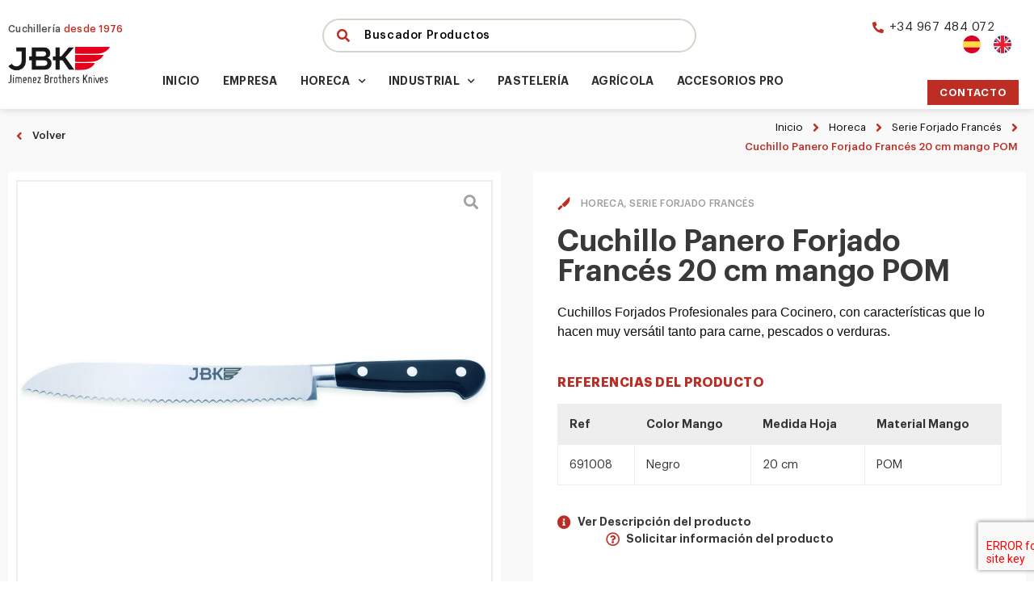

--- FILE ---
content_type: text/html; charset=UTF-8
request_url: https://jbknives.com/horeca/cuchillo-panero-forjado-frances-20-cm-mango-pom/
body_size: 23951
content:
<!doctype html>
<html lang="es-ES">
<head>

	<meta charset="UTF-8">
		<meta name="viewport" content="width=device-width, initial-scale=1">
	<link rel="profile" href="http://gmpg.org/xfn/11">
	<meta name='robots' content='index, follow, max-image-preview:large, max-snippet:-1, max-video-preview:-1' />
<link rel="alternate" hreflang="es" href="https://jbknives.com/horeca/cuchillo-panero-forjado-frances-20-cm-mango-pom/" />
<link rel="alternate" hreflang="x-default" href="https://jbknives.com/horeca/cuchillo-panero-forjado-frances-20-cm-mango-pom/" />

	<!-- This site is optimized with the Yoast SEO plugin v19.6.1 - https://yoast.com/wordpress/plugins/seo/ -->
	<title>Cuchillo Panero Forjado Francés 20 cm mango POM - JBKnives</title>
	<link rel="canonical" href="https://jbknives.com/horeca/cuchillo-panero-forjado-frances-20-cm-mango-pom/" />
	<meta property="og:locale" content="es_ES" />
	<meta property="og:type" content="article" />
	<meta property="og:title" content="Cuchillo Panero Forjado Francés 20 cm mango POM - JBKnives" />
	<meta property="og:description" content="Cuchillos Forjados Profesionales para Cocinero, con características que lo hacen muy versátil tanto para carne, pescados o verduras." />
	<meta property="og:url" content="https://jbknives.com/horeca/cuchillo-panero-forjado-frances-20-cm-mango-pom/" />
	<meta property="og:site_name" content="JBKnives" />
	<meta property="article:modified_time" content="2021-05-16T14:27:45+00:00" />
	<meta property="og:image" content="https://jbknives.com/wp-content/uploads/2021/05/691008.jpg" />
	<meta property="og:image:width" content="1595" />
	<meta property="og:image:height" content="184" />
	<meta property="og:image:type" content="image/jpeg" />
	<meta name="twitter:card" content="summary_large_image" />
	<meta name="twitter:label1" content="Tiempo de lectura" />
	<meta name="twitter:data1" content="1 minuto" />
	<script type="application/ld+json" class="yoast-schema-graph">{"@context":"https://schema.org","@graph":[{"@type":"WebPage","@id":"https://jbknives.com/horeca/cuchillo-panero-forjado-frances-20-cm-mango-pom/","url":"https://jbknives.com/horeca/cuchillo-panero-forjado-frances-20-cm-mango-pom/","name":"Cuchillo Panero Forjado Francés 20 cm mango POM - JBKnives","isPartOf":{"@id":"https://jbknives.com/#website"},"primaryImageOfPage":{"@id":"https://jbknives.com/horeca/cuchillo-panero-forjado-frances-20-cm-mango-pom/#primaryimage"},"image":{"@id":"https://jbknives.com/horeca/cuchillo-panero-forjado-frances-20-cm-mango-pom/#primaryimage"},"thumbnailUrl":"https://jbknives.com/wp-content/uploads/2021/05/691008.jpg","datePublished":"2021-05-16T14:26:11+00:00","dateModified":"2021-05-16T14:27:45+00:00","breadcrumb":{"@id":"https://jbknives.com/horeca/cuchillo-panero-forjado-frances-20-cm-mango-pom/#breadcrumb"},"inLanguage":"es","potentialAction":[{"@type":"ReadAction","target":["https://jbknives.com/horeca/cuchillo-panero-forjado-frances-20-cm-mango-pom/"]}]},{"@type":"ImageObject","inLanguage":"es","@id":"https://jbknives.com/horeca/cuchillo-panero-forjado-frances-20-cm-mango-pom/#primaryimage","url":"https://jbknives.com/wp-content/uploads/2021/05/691008.jpg","contentUrl":"https://jbknives.com/wp-content/uploads/2021/05/691008.jpg","width":1595,"height":184},{"@type":"BreadcrumbList","@id":"https://jbknives.com/horeca/cuchillo-panero-forjado-frances-20-cm-mango-pom/#breadcrumb","itemListElement":[{"@type":"ListItem","position":1,"name":"Portada","item":"https://jbknives.com/"},{"@type":"ListItem","position":2,"name":"Tienda","item":"https://jbknives.com/tienda/"},{"@type":"ListItem","position":3,"name":"Cuchillo Panero Forjado Francés 20 cm mango POM"}]},{"@type":"WebSite","@id":"https://jbknives.com/#website","url":"https://jbknives.com/","name":"JBKnives","description":"Fabricación de Cuchillería desde 1976","publisher":{"@id":"https://jbknives.com/#organization"},"potentialAction":[{"@type":"SearchAction","target":{"@type":"EntryPoint","urlTemplate":"https://jbknives.com/?s={search_term_string}"},"query-input":"required name=search_term_string"}],"inLanguage":"es"},{"@type":"Organization","@id":"https://jbknives.com/#organization","name":"JBKnives","url":"https://jbknives.com/","sameAs":[],"logo":{"@type":"ImageObject","inLanguage":"es","@id":"https://jbknives.com/#/schema/logo/image/","url":"https://jbknives.com/wp-content/uploads/2021/03/logohome.png","contentUrl":"https://jbknives.com/wp-content/uploads/2021/03/logohome.png","width":400,"height":143,"caption":"JBKnives"},"image":{"@id":"https://jbknives.com/#/schema/logo/image/"}}]}</script>
	<!-- / Yoast SEO plugin. -->


<link rel='dns-prefetch' href='//s.w.org' />
<link rel="alternate" type="application/rss+xml" title="JBKnives &raquo; Feed" href="https://jbknives.com/feed/" />
<link rel="alternate" type="application/rss+xml" title="JBKnives &raquo; Feed de los comentarios" href="https://jbknives.com/comments/feed/" />
<script type="text/javascript">
window._wpemojiSettings = {"baseUrl":"https:\/\/s.w.org\/images\/core\/emoji\/13.1.0\/72x72\/","ext":".png","svgUrl":"https:\/\/s.w.org\/images\/core\/emoji\/13.1.0\/svg\/","svgExt":".svg","source":{"concatemoji":"https:\/\/jbknives.com\/wp-includes\/js\/wp-emoji-release.min.js?ver=5.9.12"}};
/*! This file is auto-generated */
!function(e,a,t){var n,r,o,i=a.createElement("canvas"),p=i.getContext&&i.getContext("2d");function s(e,t){var a=String.fromCharCode;p.clearRect(0,0,i.width,i.height),p.fillText(a.apply(this,e),0,0);e=i.toDataURL();return p.clearRect(0,0,i.width,i.height),p.fillText(a.apply(this,t),0,0),e===i.toDataURL()}function c(e){var t=a.createElement("script");t.src=e,t.defer=t.type="text/javascript",a.getElementsByTagName("head")[0].appendChild(t)}for(o=Array("flag","emoji"),t.supports={everything:!0,everythingExceptFlag:!0},r=0;r<o.length;r++)t.supports[o[r]]=function(e){if(!p||!p.fillText)return!1;switch(p.textBaseline="top",p.font="600 32px Arial",e){case"flag":return s([127987,65039,8205,9895,65039],[127987,65039,8203,9895,65039])?!1:!s([55356,56826,55356,56819],[55356,56826,8203,55356,56819])&&!s([55356,57332,56128,56423,56128,56418,56128,56421,56128,56430,56128,56423,56128,56447],[55356,57332,8203,56128,56423,8203,56128,56418,8203,56128,56421,8203,56128,56430,8203,56128,56423,8203,56128,56447]);case"emoji":return!s([10084,65039,8205,55357,56613],[10084,65039,8203,55357,56613])}return!1}(o[r]),t.supports.everything=t.supports.everything&&t.supports[o[r]],"flag"!==o[r]&&(t.supports.everythingExceptFlag=t.supports.everythingExceptFlag&&t.supports[o[r]]);t.supports.everythingExceptFlag=t.supports.everythingExceptFlag&&!t.supports.flag,t.DOMReady=!1,t.readyCallback=function(){t.DOMReady=!0},t.supports.everything||(n=function(){t.readyCallback()},a.addEventListener?(a.addEventListener("DOMContentLoaded",n,!1),e.addEventListener("load",n,!1)):(e.attachEvent("onload",n),a.attachEvent("onreadystatechange",function(){"complete"===a.readyState&&t.readyCallback()})),(n=t.source||{}).concatemoji?c(n.concatemoji):n.wpemoji&&n.twemoji&&(c(n.twemoji),c(n.wpemoji)))}(window,document,window._wpemojiSettings);
</script>
<style type="text/css">
img.wp-smiley,
img.emoji {
	display: inline !important;
	border: none !important;
	box-shadow: none !important;
	height: 1em !important;
	width: 1em !important;
	margin: 0 0.07em !important;
	vertical-align: -0.1em !important;
	background: none !important;
	padding: 0 !important;
}
</style>
	<link rel='stylesheet' id='wp-block-library-css'  href='https://jbknives.com/wp-includes/css/dist/block-library/style.min.css?ver=5.9.12' type='text/css' media='all' />
<link rel='stylesheet' id='wc-blocks-vendors-style-css'  href='https://jbknives.com/wp-content/plugins/woocommerce/packages/woocommerce-blocks/build/wc-blocks-vendors-style.css?ver=8.3.2' type='text/css' media='all' />
<link rel='stylesheet' id='wc-blocks-style-css'  href='https://jbknives.com/wp-content/plugins/woocommerce/packages/woocommerce-blocks/build/wc-blocks-style.css?ver=8.3.2' type='text/css' media='all' />
<link rel='stylesheet' id='jet-engine-frontend-css'  href='https://jbknives.com/wp-content/plugins/jet-engine/assets/css/frontend.css?ver=2.11.5' type='text/css' media='all' />
<style id='global-styles-inline-css' type='text/css'>
body{--wp--preset--color--black: #000000;--wp--preset--color--cyan-bluish-gray: #abb8c3;--wp--preset--color--white: #ffffff;--wp--preset--color--pale-pink: #f78da7;--wp--preset--color--vivid-red: #cf2e2e;--wp--preset--color--luminous-vivid-orange: #ff6900;--wp--preset--color--luminous-vivid-amber: #fcb900;--wp--preset--color--light-green-cyan: #7bdcb5;--wp--preset--color--vivid-green-cyan: #00d084;--wp--preset--color--pale-cyan-blue: #8ed1fc;--wp--preset--color--vivid-cyan-blue: #0693e3;--wp--preset--color--vivid-purple: #9b51e0;--wp--preset--gradient--vivid-cyan-blue-to-vivid-purple: linear-gradient(135deg,rgba(6,147,227,1) 0%,rgb(155,81,224) 100%);--wp--preset--gradient--light-green-cyan-to-vivid-green-cyan: linear-gradient(135deg,rgb(122,220,180) 0%,rgb(0,208,130) 100%);--wp--preset--gradient--luminous-vivid-amber-to-luminous-vivid-orange: linear-gradient(135deg,rgba(252,185,0,1) 0%,rgba(255,105,0,1) 100%);--wp--preset--gradient--luminous-vivid-orange-to-vivid-red: linear-gradient(135deg,rgba(255,105,0,1) 0%,rgb(207,46,46) 100%);--wp--preset--gradient--very-light-gray-to-cyan-bluish-gray: linear-gradient(135deg,rgb(238,238,238) 0%,rgb(169,184,195) 100%);--wp--preset--gradient--cool-to-warm-spectrum: linear-gradient(135deg,rgb(74,234,220) 0%,rgb(151,120,209) 20%,rgb(207,42,186) 40%,rgb(238,44,130) 60%,rgb(251,105,98) 80%,rgb(254,248,76) 100%);--wp--preset--gradient--blush-light-purple: linear-gradient(135deg,rgb(255,206,236) 0%,rgb(152,150,240) 100%);--wp--preset--gradient--blush-bordeaux: linear-gradient(135deg,rgb(254,205,165) 0%,rgb(254,45,45) 50%,rgb(107,0,62) 100%);--wp--preset--gradient--luminous-dusk: linear-gradient(135deg,rgb(255,203,112) 0%,rgb(199,81,192) 50%,rgb(65,88,208) 100%);--wp--preset--gradient--pale-ocean: linear-gradient(135deg,rgb(255,245,203) 0%,rgb(182,227,212) 50%,rgb(51,167,181) 100%);--wp--preset--gradient--electric-grass: linear-gradient(135deg,rgb(202,248,128) 0%,rgb(113,206,126) 100%);--wp--preset--gradient--midnight: linear-gradient(135deg,rgb(2,3,129) 0%,rgb(40,116,252) 100%);--wp--preset--duotone--dark-grayscale: url('#wp-duotone-dark-grayscale');--wp--preset--duotone--grayscale: url('#wp-duotone-grayscale');--wp--preset--duotone--purple-yellow: url('#wp-duotone-purple-yellow');--wp--preset--duotone--blue-red: url('#wp-duotone-blue-red');--wp--preset--duotone--midnight: url('#wp-duotone-midnight');--wp--preset--duotone--magenta-yellow: url('#wp-duotone-magenta-yellow');--wp--preset--duotone--purple-green: url('#wp-duotone-purple-green');--wp--preset--duotone--blue-orange: url('#wp-duotone-blue-orange');--wp--preset--font-size--small: 13px;--wp--preset--font-size--medium: 20px;--wp--preset--font-size--large: 36px;--wp--preset--font-size--x-large: 42px;}.has-black-color{color: var(--wp--preset--color--black) !important;}.has-cyan-bluish-gray-color{color: var(--wp--preset--color--cyan-bluish-gray) !important;}.has-white-color{color: var(--wp--preset--color--white) !important;}.has-pale-pink-color{color: var(--wp--preset--color--pale-pink) !important;}.has-vivid-red-color{color: var(--wp--preset--color--vivid-red) !important;}.has-luminous-vivid-orange-color{color: var(--wp--preset--color--luminous-vivid-orange) !important;}.has-luminous-vivid-amber-color{color: var(--wp--preset--color--luminous-vivid-amber) !important;}.has-light-green-cyan-color{color: var(--wp--preset--color--light-green-cyan) !important;}.has-vivid-green-cyan-color{color: var(--wp--preset--color--vivid-green-cyan) !important;}.has-pale-cyan-blue-color{color: var(--wp--preset--color--pale-cyan-blue) !important;}.has-vivid-cyan-blue-color{color: var(--wp--preset--color--vivid-cyan-blue) !important;}.has-vivid-purple-color{color: var(--wp--preset--color--vivid-purple) !important;}.has-black-background-color{background-color: var(--wp--preset--color--black) !important;}.has-cyan-bluish-gray-background-color{background-color: var(--wp--preset--color--cyan-bluish-gray) !important;}.has-white-background-color{background-color: var(--wp--preset--color--white) !important;}.has-pale-pink-background-color{background-color: var(--wp--preset--color--pale-pink) !important;}.has-vivid-red-background-color{background-color: var(--wp--preset--color--vivid-red) !important;}.has-luminous-vivid-orange-background-color{background-color: var(--wp--preset--color--luminous-vivid-orange) !important;}.has-luminous-vivid-amber-background-color{background-color: var(--wp--preset--color--luminous-vivid-amber) !important;}.has-light-green-cyan-background-color{background-color: var(--wp--preset--color--light-green-cyan) !important;}.has-vivid-green-cyan-background-color{background-color: var(--wp--preset--color--vivid-green-cyan) !important;}.has-pale-cyan-blue-background-color{background-color: var(--wp--preset--color--pale-cyan-blue) !important;}.has-vivid-cyan-blue-background-color{background-color: var(--wp--preset--color--vivid-cyan-blue) !important;}.has-vivid-purple-background-color{background-color: var(--wp--preset--color--vivid-purple) !important;}.has-black-border-color{border-color: var(--wp--preset--color--black) !important;}.has-cyan-bluish-gray-border-color{border-color: var(--wp--preset--color--cyan-bluish-gray) !important;}.has-white-border-color{border-color: var(--wp--preset--color--white) !important;}.has-pale-pink-border-color{border-color: var(--wp--preset--color--pale-pink) !important;}.has-vivid-red-border-color{border-color: var(--wp--preset--color--vivid-red) !important;}.has-luminous-vivid-orange-border-color{border-color: var(--wp--preset--color--luminous-vivid-orange) !important;}.has-luminous-vivid-amber-border-color{border-color: var(--wp--preset--color--luminous-vivid-amber) !important;}.has-light-green-cyan-border-color{border-color: var(--wp--preset--color--light-green-cyan) !important;}.has-vivid-green-cyan-border-color{border-color: var(--wp--preset--color--vivid-green-cyan) !important;}.has-pale-cyan-blue-border-color{border-color: var(--wp--preset--color--pale-cyan-blue) !important;}.has-vivid-cyan-blue-border-color{border-color: var(--wp--preset--color--vivid-cyan-blue) !important;}.has-vivid-purple-border-color{border-color: var(--wp--preset--color--vivid-purple) !important;}.has-vivid-cyan-blue-to-vivid-purple-gradient-background{background: var(--wp--preset--gradient--vivid-cyan-blue-to-vivid-purple) !important;}.has-light-green-cyan-to-vivid-green-cyan-gradient-background{background: var(--wp--preset--gradient--light-green-cyan-to-vivid-green-cyan) !important;}.has-luminous-vivid-amber-to-luminous-vivid-orange-gradient-background{background: var(--wp--preset--gradient--luminous-vivid-amber-to-luminous-vivid-orange) !important;}.has-luminous-vivid-orange-to-vivid-red-gradient-background{background: var(--wp--preset--gradient--luminous-vivid-orange-to-vivid-red) !important;}.has-very-light-gray-to-cyan-bluish-gray-gradient-background{background: var(--wp--preset--gradient--very-light-gray-to-cyan-bluish-gray) !important;}.has-cool-to-warm-spectrum-gradient-background{background: var(--wp--preset--gradient--cool-to-warm-spectrum) !important;}.has-blush-light-purple-gradient-background{background: var(--wp--preset--gradient--blush-light-purple) !important;}.has-blush-bordeaux-gradient-background{background: var(--wp--preset--gradient--blush-bordeaux) !important;}.has-luminous-dusk-gradient-background{background: var(--wp--preset--gradient--luminous-dusk) !important;}.has-pale-ocean-gradient-background{background: var(--wp--preset--gradient--pale-ocean) !important;}.has-electric-grass-gradient-background{background: var(--wp--preset--gradient--electric-grass) !important;}.has-midnight-gradient-background{background: var(--wp--preset--gradient--midnight) !important;}.has-small-font-size{font-size: var(--wp--preset--font-size--small) !important;}.has-medium-font-size{font-size: var(--wp--preset--font-size--medium) !important;}.has-large-font-size{font-size: var(--wp--preset--font-size--large) !important;}.has-x-large-font-size{font-size: var(--wp--preset--font-size--x-large) !important;}
</style>
<link rel='stylesheet' id='photoswipe-css'  href='https://jbknives.com/wp-content/plugins/woocommerce/assets/css/photoswipe/photoswipe.min.css?ver=6.9.0' type='text/css' media='all' />
<link rel='stylesheet' id='photoswipe-default-skin-css'  href='https://jbknives.com/wp-content/plugins/woocommerce/assets/css/photoswipe/default-skin/default-skin.min.css?ver=6.9.0' type='text/css' media='all' />
<link rel='stylesheet' id='woocommerce-layout-css'  href='https://jbknives.com/wp-content/plugins/woocommerce/assets/css/woocommerce-layout.css?ver=6.9.0' type='text/css' media='all' />
<link rel='stylesheet' id='woocommerce-smallscreen-css'  href='https://jbknives.com/wp-content/plugins/woocommerce/assets/css/woocommerce-smallscreen.css?ver=6.9.0' type='text/css' media='only screen and (max-width: 768px)' />
<link rel='stylesheet' id='woocommerce-general-css'  href='https://jbknives.com/wp-content/plugins/woocommerce/assets/css/woocommerce.css?ver=6.9.0' type='text/css' media='all' />
<style id='woocommerce-inline-inline-css' type='text/css'>
.woocommerce form .form-row .required { visibility: visible; }
</style>
<link rel='stylesheet' id='woocommerce-variations-table-css'  href='https://jbknives.com/wp-content/plugins/woocommerce-variations-table/public/css/woocommerce-variations-table-public.css?ver=1.3.10' type='text/css' media='all' />
<link rel='stylesheet' id='luminous-lightbox-css'  href='https://jbknives.com/wp-content/plugins/woocommerce-variations-table/public/css/vendor/luminous-basic.min.css?ver=2.3.2' type='text/css' media='all' />
<link rel='stylesheet' id='wpml-legacy-horizontal-list-0-css'  href='//jbknives.com/wp-content/plugins/sitepress-multilingual-cms/templates/language-switchers/legacy-list-horizontal/style.min.css?ver=1' type='text/css' media='all' />
<link rel='stylesheet' id='hello-elementor-css'  href='https://jbknives.com/wp-content/themes/jbknives/style.min.css?ver=2.2.0' type='text/css' media='all' />
<link rel='stylesheet' id='hello-elementor-theme-style-css'  href='https://jbknives.com/wp-content/themes/jbknives/theme.min.css?ver=2.2.0' type='text/css' media='all' />
<link rel='stylesheet' id='mediaelement-css'  href='https://jbknives.com/wp-includes/js/mediaelement/mediaelementplayer-legacy.min.css?ver=4.2.16' type='text/css' media='all' />
<link rel='stylesheet' id='jet-woo-product-gallery-css'  href='https://jbknives.com/wp-content/plugins/jet-woo-product-gallery/assets/css/jet-woo-product-gallery.css?ver=2.1.1' type='text/css' media='all' />
<link rel='stylesheet' id='jet-woo-builder-css'  href='https://jbknives.com/wp-content/plugins/jet-woo-builder/assets/css/frontend.css?ver=1.12.1' type='text/css' media='all' />
<style id='jet-woo-builder-inline-css' type='text/css'>
@font-face {
				font-family: "WooCommerce";
				src: url("https://jbknives.com/wp-content/plugins/woocommerce/assets/fonts/WooCommerce.eot");
				src: url("https://jbknives.com/wp-content/plugins/woocommerce/assets/fonts/WooCommerce.eot?#iefix") format("embedded-opentype"),
					url("https://jbknives.com/wp-content/plugins/woocommerce/assets/fonts/WooCommerce.woff") format("woff"),
					url("https://jbknives.com/wp-content/plugins/woocommerce/assets/fonts/WooCommerce.ttf") format("truetype"),
					url("https://jbknives.com/wp-content/plugins/woocommerce/assets/fonts/WooCommerce.svg#WooCommerce") format("svg");
				font-weight: normal;
				font-style: normal;
			}
</style>
<link rel='stylesheet' id='jet-woo-builder-frontend-css'  href='https://jbknives.com/wp-content/plugins/jet-woo-builder/assets/css/lib/jetwoobuilder-frontend-font/css/jetwoobuilder-frontend-font.css?ver=1.12.1' type='text/css' media='all' />
<link rel='stylesheet' id='elementor-icons-css'  href='https://jbknives.com/wp-content/plugins/elementor/assets/lib/eicons/css/elementor-icons.min.css?ver=5.16.0' type='text/css' media='all' />
<link rel='stylesheet' id='elementor-frontend-css'  href='https://jbknives.com/wp-content/plugins/elementor/assets/css/frontend.min.css?ver=3.7.4' type='text/css' media='all' />
<link rel='stylesheet' id='elementor-post-10-css'  href='https://jbknives.com/wp-content/uploads/elementor/css/post-10.css?ver=1663173478' type='text/css' media='all' />
<link rel='stylesheet' id='elementor-pro-css'  href='https://jbknives.com/wp-content/plugins/elementor-pro/assets/css/frontend.min.css?ver=3.7.5' type='text/css' media='all' />
<link rel='stylesheet' id='jet-search-css'  href='https://jbknives.com/wp-content/plugins/jet-search/assets/css/jet-search.css?ver=2.1.15' type='text/css' media='all' />
<link rel='stylesheet' id='namogo-icons-css'  href='https://jbknives.com/wp-content/plugins/elementor-extras/assets/lib/nicons/css/nicons.css?ver=2.2.51' type='text/css' media='all' />
<link rel='stylesheet' id='elementor-extras-frontend-css'  href='https://jbknives.com/wp-content/plugins/elementor-extras/assets/css/frontend.min.css?ver=2.2.51' type='text/css' media='all' />
<link rel='stylesheet' id='elementor-global-css'  href='https://jbknives.com/wp-content/uploads/elementor/css/global.css?ver=1663173481' type='text/css' media='all' />
<link rel='stylesheet' id='elementor-post-15-css'  href='https://jbknives.com/wp-content/uploads/elementor/css/post-15.css?ver=1663173479' type='text/css' media='all' />
<link rel='stylesheet' id='elementor-post-484-css'  href='https://jbknives.com/wp-content/uploads/elementor/css/post-484.css?ver=1663173479' type='text/css' media='all' />
<link rel='stylesheet' id='elementor-post-626-css'  href='https://jbknives.com/wp-content/uploads/elementor/css/post-626.css?ver=1663176197' type='text/css' media='all' />
<link rel='stylesheet' id='css-css'  href='https://jbknives.com/wp-content/themes/jbknives/css/global.css?ver=5.9.12' type='text/css' media='all' />
<link rel='stylesheet' id='google-fonts-1-css'  href='https://fonts.googleapis.com/css?family=Open+Sans%3A100%2C100italic%2C200%2C200italic%2C300%2C300italic%2C400%2C400italic%2C500%2C500italic%2C600%2C600italic%2C700%2C700italic%2C800%2C800italic%2C900%2C900italic&#038;display=auto&#038;ver=5.9.12' type='text/css' media='all' />
<link rel='stylesheet' id='elementor-icons-shared-0-css'  href='https://jbknives.com/wp-content/plugins/elementor/assets/lib/font-awesome/css/fontawesome.min.css?ver=5.15.3' type='text/css' media='all' />
<link rel='stylesheet' id='elementor-icons-fa-solid-css'  href='https://jbknives.com/wp-content/plugins/elementor/assets/lib/font-awesome/css/solid.min.css?ver=5.15.3' type='text/css' media='all' />
<link rel='stylesheet' id='elementor-icons-fa-brands-css'  href='https://jbknives.com/wp-content/plugins/elementor/assets/lib/font-awesome/css/brands.min.css?ver=5.15.3' type='text/css' media='all' />
<link rel='stylesheet' id='elementor-icons-fa-regular-css'  href='https://jbknives.com/wp-content/plugins/elementor/assets/lib/font-awesome/css/regular.min.css?ver=5.15.3' type='text/css' media='all' />
<script type='text/javascript' src='https://jbknives.com/wp-includes/js/jquery/jquery.min.js?ver=3.6.0' id='jquery-core-js'></script>
<script type='text/javascript' src='https://jbknives.com/wp-includes/js/jquery/jquery-migrate.min.js?ver=3.3.2' id='jquery-migrate-js'></script>
<link rel="https://api.w.org/" href="https://jbknives.com/wp-json/" /><link rel="alternate" type="application/json" href="https://jbknives.com/wp-json/wp/v2/product/1373" /><link rel="EditURI" type="application/rsd+xml" title="RSD" href="https://jbknives.com/xmlrpc.php?rsd" />
<link rel="wlwmanifest" type="application/wlwmanifest+xml" href="https://jbknives.com/wp-includes/wlwmanifest.xml" /> 
<meta name="generator" content="WordPress 5.9.12" />
<meta name="generator" content="WooCommerce 6.9.0" />
<link rel='shortlink' href='https://jbknives.com/?p=1373' />
<link rel="alternate" type="application/json+oembed" href="https://jbknives.com/wp-json/oembed/1.0/embed?url=https%3A%2F%2Fjbknives.com%2Fhoreca%2Fcuchillo-panero-forjado-frances-20-cm-mango-pom%2F" />
<link rel="alternate" type="text/xml+oembed" href="https://jbknives.com/wp-json/oembed/1.0/embed?url=https%3A%2F%2Fjbknives.com%2Fhoreca%2Fcuchillo-panero-forjado-frances-20-cm-mango-pom%2F&#038;format=xml" />
<meta name="generator" content="WPML ver:4.5.5 stt:1,2;" />
	<noscript><style>.woocommerce-product-gallery{ opacity: 1 !important; }</style></noscript>
	<link rel="icon" href="https://jbknives.com/wp-content/uploads/2021/03/favicon-100x100.png" sizes="32x32" />
<link rel="icon" href="https://jbknives.com/wp-content/uploads/2021/03/favicon.png" sizes="192x192" />
<link rel="apple-touch-icon" href="https://jbknives.com/wp-content/uploads/2021/03/favicon.png" />
<meta name="msapplication-TileImage" content="https://jbknives.com/wp-content/uploads/2021/03/favicon.png" />
	
	<!-- Global site tag (gtag.js) - Google Analytics -->
	<script async src="https://www.googletagmanager.com/gtag/js?id=G-BDSGC0CYX7"></script>
	<script>
	  window.dataLayer = window.dataLayer || [];
	  function gtag(){dataLayer.push(arguments);}
	  gtag('js', new Date());

	  gtag('config', 'G-BDSGC0CYX7');
	</script>
</head>
<body class="product-template-default single single-product postid-1373 wp-custom-logo theme-jbknives woocommerce woocommerce-page woocommerce-no-js elementor-default elementor-template-full-width elementor-kit-10 elementor-page-626">

<svg xmlns="http://www.w3.org/2000/svg" viewBox="0 0 0 0" width="0" height="0" focusable="false" role="none" style="visibility: hidden; position: absolute; left: -9999px; overflow: hidden;" ><defs><filter id="wp-duotone-dark-grayscale"><feColorMatrix color-interpolation-filters="sRGB" type="matrix" values=" .299 .587 .114 0 0 .299 .587 .114 0 0 .299 .587 .114 0 0 .299 .587 .114 0 0 " /><feComponentTransfer color-interpolation-filters="sRGB" ><feFuncR type="table" tableValues="0 0.49803921568627" /><feFuncG type="table" tableValues="0 0.49803921568627" /><feFuncB type="table" tableValues="0 0.49803921568627" /><feFuncA type="table" tableValues="1 1" /></feComponentTransfer><feComposite in2="SourceGraphic" operator="in" /></filter></defs></svg><svg xmlns="http://www.w3.org/2000/svg" viewBox="0 0 0 0" width="0" height="0" focusable="false" role="none" style="visibility: hidden; position: absolute; left: -9999px; overflow: hidden;" ><defs><filter id="wp-duotone-grayscale"><feColorMatrix color-interpolation-filters="sRGB" type="matrix" values=" .299 .587 .114 0 0 .299 .587 .114 0 0 .299 .587 .114 0 0 .299 .587 .114 0 0 " /><feComponentTransfer color-interpolation-filters="sRGB" ><feFuncR type="table" tableValues="0 1" /><feFuncG type="table" tableValues="0 1" /><feFuncB type="table" tableValues="0 1" /><feFuncA type="table" tableValues="1 1" /></feComponentTransfer><feComposite in2="SourceGraphic" operator="in" /></filter></defs></svg><svg xmlns="http://www.w3.org/2000/svg" viewBox="0 0 0 0" width="0" height="0" focusable="false" role="none" style="visibility: hidden; position: absolute; left: -9999px; overflow: hidden;" ><defs><filter id="wp-duotone-purple-yellow"><feColorMatrix color-interpolation-filters="sRGB" type="matrix" values=" .299 .587 .114 0 0 .299 .587 .114 0 0 .299 .587 .114 0 0 .299 .587 .114 0 0 " /><feComponentTransfer color-interpolation-filters="sRGB" ><feFuncR type="table" tableValues="0.54901960784314 0.98823529411765" /><feFuncG type="table" tableValues="0 1" /><feFuncB type="table" tableValues="0.71764705882353 0.25490196078431" /><feFuncA type="table" tableValues="1 1" /></feComponentTransfer><feComposite in2="SourceGraphic" operator="in" /></filter></defs></svg><svg xmlns="http://www.w3.org/2000/svg" viewBox="0 0 0 0" width="0" height="0" focusable="false" role="none" style="visibility: hidden; position: absolute; left: -9999px; overflow: hidden;" ><defs><filter id="wp-duotone-blue-red"><feColorMatrix color-interpolation-filters="sRGB" type="matrix" values=" .299 .587 .114 0 0 .299 .587 .114 0 0 .299 .587 .114 0 0 .299 .587 .114 0 0 " /><feComponentTransfer color-interpolation-filters="sRGB" ><feFuncR type="table" tableValues="0 1" /><feFuncG type="table" tableValues="0 0.27843137254902" /><feFuncB type="table" tableValues="0.5921568627451 0.27843137254902" /><feFuncA type="table" tableValues="1 1" /></feComponentTransfer><feComposite in2="SourceGraphic" operator="in" /></filter></defs></svg><svg xmlns="http://www.w3.org/2000/svg" viewBox="0 0 0 0" width="0" height="0" focusable="false" role="none" style="visibility: hidden; position: absolute; left: -9999px; overflow: hidden;" ><defs><filter id="wp-duotone-midnight"><feColorMatrix color-interpolation-filters="sRGB" type="matrix" values=" .299 .587 .114 0 0 .299 .587 .114 0 0 .299 .587 .114 0 0 .299 .587 .114 0 0 " /><feComponentTransfer color-interpolation-filters="sRGB" ><feFuncR type="table" tableValues="0 0" /><feFuncG type="table" tableValues="0 0.64705882352941" /><feFuncB type="table" tableValues="0 1" /><feFuncA type="table" tableValues="1 1" /></feComponentTransfer><feComposite in2="SourceGraphic" operator="in" /></filter></defs></svg><svg xmlns="http://www.w3.org/2000/svg" viewBox="0 0 0 0" width="0" height="0" focusable="false" role="none" style="visibility: hidden; position: absolute; left: -9999px; overflow: hidden;" ><defs><filter id="wp-duotone-magenta-yellow"><feColorMatrix color-interpolation-filters="sRGB" type="matrix" values=" .299 .587 .114 0 0 .299 .587 .114 0 0 .299 .587 .114 0 0 .299 .587 .114 0 0 " /><feComponentTransfer color-interpolation-filters="sRGB" ><feFuncR type="table" tableValues="0.78039215686275 1" /><feFuncG type="table" tableValues="0 0.94901960784314" /><feFuncB type="table" tableValues="0.35294117647059 0.47058823529412" /><feFuncA type="table" tableValues="1 1" /></feComponentTransfer><feComposite in2="SourceGraphic" operator="in" /></filter></defs></svg><svg xmlns="http://www.w3.org/2000/svg" viewBox="0 0 0 0" width="0" height="0" focusable="false" role="none" style="visibility: hidden; position: absolute; left: -9999px; overflow: hidden;" ><defs><filter id="wp-duotone-purple-green"><feColorMatrix color-interpolation-filters="sRGB" type="matrix" values=" .299 .587 .114 0 0 .299 .587 .114 0 0 .299 .587 .114 0 0 .299 .587 .114 0 0 " /><feComponentTransfer color-interpolation-filters="sRGB" ><feFuncR type="table" tableValues="0.65098039215686 0.40392156862745" /><feFuncG type="table" tableValues="0 1" /><feFuncB type="table" tableValues="0.44705882352941 0.4" /><feFuncA type="table" tableValues="1 1" /></feComponentTransfer><feComposite in2="SourceGraphic" operator="in" /></filter></defs></svg><svg xmlns="http://www.w3.org/2000/svg" viewBox="0 0 0 0" width="0" height="0" focusable="false" role="none" style="visibility: hidden; position: absolute; left: -9999px; overflow: hidden;" ><defs><filter id="wp-duotone-blue-orange"><feColorMatrix color-interpolation-filters="sRGB" type="matrix" values=" .299 .587 .114 0 0 .299 .587 .114 0 0 .299 .587 .114 0 0 .299 .587 .114 0 0 " /><feComponentTransfer color-interpolation-filters="sRGB" ><feFuncR type="table" tableValues="0.098039215686275 1" /><feFuncG type="table" tableValues="0 0.66274509803922" /><feFuncB type="table" tableValues="0.84705882352941 0.41960784313725" /><feFuncA type="table" tableValues="1 1" /></feComponentTransfer><feComposite in2="SourceGraphic" operator="in" /></filter></defs></svg>		<div data-elementor-type="header" data-elementor-id="15" class="elementor elementor-15 elementor-location-header">
								<header class="elementor-section elementor-top-section elementor-element elementor-element-25cd1269 elementor-section-full_width elementor-section-height-default elementor-section-height-default" data-id="25cd1269" data-element_type="section" id="header" data-settings="{&quot;background_background&quot;:&quot;classic&quot;,&quot;sticky&quot;:&quot;top&quot;,&quot;sticky_effects_offset&quot;:70,&quot;sticky_parent&quot;:&quot;body&quot;,&quot;sticky_offset&quot;:{&quot;unit&quot;:&quot;px&quot;,&quot;size&quot;:&quot;&quot;,&quot;sizes&quot;:[]},&quot;sticky_on&quot;:[&quot;desktop&quot;,&quot;tablet&quot;,&quot;mobile&quot;]}">
						<div class="elementor-container elementor-column-gap-default">
					<div class="elementor-column elementor-col-100 elementor-top-column elementor-element elementor-element-35a5695c" data-id="35a5695c" data-element_type="column">
			<div class="elementor-widget-wrap elementor-element-populated">
								<section class="elementor-section elementor-inner-section elementor-element elementor-element-7808544 elementor-reverse-mobile elementor-section-boxed elementor-section-height-default elementor-section-height-default" data-id="7808544" data-element_type="section">
						<div class="elementor-container elementor-column-gap-default">
					<div class="elementor-column elementor-col-33 elementor-inner-column elementor-element elementor-element-204d603 elementor-hidden-mobile" data-id="204d603" data-element_type="column">
			<div class="elementor-widget-wrap elementor-element-populated">
								<div class="elementor-element elementor-element-6377507 elementor-widget elementor-widget-heading" data-id="6377507" data-element_type="widget" data-widget_type="heading.default">
				<div class="elementor-widget-container">
			<span class="elementor-heading-title elementor-size-default"><a href="https://jbknives.com">Cuchillería <span style="color:#BD2D24;">desde 1976</span></a></span>		</div>
				</div>
				<div class="elementor-element elementor-element-accfcfd elementor-widget elementor-widget-image" data-id="accfcfd" data-element_type="widget" data-widget_type="image.default">
				<div class="elementor-widget-container">
																<a href="https://jbknives.com">
							<img width="400" height="143" src="https://jbknives.com/wp-content/uploads/2021/03/logohome.png" class="attachment-full size-full" alt="" loading="lazy" srcset="https://jbknives.com/wp-content/uploads/2021/03/logohome.png 400w, https://jbknives.com/wp-content/uploads/2021/03/logohome-300x107.png 300w" sizes="(max-width: 400px) 100vw, 400px" />								</a>
															</div>
				</div>
					</div>
		</div>
				<div class="elementor-column elementor-col-33 elementor-inner-column elementor-element elementor-element-da58002" data-id="da58002" data-element_type="column">
			<div class="elementor-widget-wrap elementor-element-populated">
								<div class="elementor-element elementor-element-9632c6c elementor-widget__width-initial elementor-widget-tablet__width-auto elementor-widget-mobile__width-inherit elementor-widget elementor-widget-jet-ajax-search" data-id="9632c6c" data-element_type="widget" data-widget_type="jet-ajax-search.default">
				<div class="elementor-widget-container">
			<div class="elementor-jet-ajax-search jet-search">
<div class="jet-ajax-search" data-settings="{&quot;search_source&quot;:&quot;any&quot;,&quot;search_taxonomy&quot;:&quot;&quot;,&quot;include_terms_ids&quot;:&quot;&quot;,&quot;exclude_terms_ids&quot;:&quot;&quot;,&quot;exclude_posts_ids&quot;:&quot;&quot;,&quot;custom_fields_source&quot;:&quot;&quot;,&quot;limit_query&quot;:5,&quot;limit_query_tablet&quot;:&quot;&quot;,&quot;limit_query_mobile&quot;:&quot;&quot;,&quot;limit_query_in_result_area&quot;:25,&quot;results_order_by&quot;:&quot;relevance&quot;,&quot;results_order&quot;:&quot;asc&quot;,&quot;sentence&quot;:&quot;&quot;,&quot;results_area_width_by&quot;:&quot;form&quot;,&quot;thumbnail_visible&quot;:&quot;yes&quot;,&quot;thumbnail_size&quot;:&quot;thumbnail&quot;,&quot;thumbnail_placeholder&quot;:{&quot;url&quot;:&quot;https:\/\/jbknives.com\/wp-content\/plugins\/elementor\/assets\/images\/placeholder.png&quot;,&quot;id&quot;:&quot;&quot;},&quot;post_content_source&quot;:&quot;content&quot;,&quot;post_content_custom_field_key&quot;:&quot;&quot;,&quot;post_content_length&quot;:30,&quot;show_product_price&quot;:&quot;&quot;,&quot;show_product_rating&quot;:&quot;&quot;,&quot;show_result_new_tab&quot;:&quot;&quot;,&quot;bullet_pagination&quot;:&quot;&quot;,&quot;number_pagination&quot;:&quot;&quot;,&quot;navigation_arrows&quot;:&quot;in_header&quot;,&quot;navigation_arrows_type&quot;:&quot;fa fa-angle-left&quot;,&quot;show_title_related_meta&quot;:&quot;&quot;,&quot;meta_title_related_position&quot;:&quot;&quot;,&quot;title_related_meta&quot;:&quot;&quot;,&quot;show_content_related_meta&quot;:&quot;&quot;,&quot;meta_content_related_position&quot;:&quot;&quot;,&quot;content_related_meta&quot;:&quot;&quot;,&quot;negative_search&quot;:&quot;No hay resultados, intenta otra b\u00fasqueda.&quot;,&quot;server_error&quot;:&quot;Ha ocurrido un error. Int\u00e9ntalo de nuevo m\u00e1s tarde.&quot;,&quot;catalog_visibility&quot;:&quot;&quot;}">
<form class="jet-ajax-search__form" method="get" action="https://jbknives.com/" role="search" target="">
	<div class="jet-ajax-search__fields-holder">
		<div class="jet-ajax-search__field-wrapper">
			<span class="jet-ajax-search__field-icon jet-ajax-search-icon"><i aria-hidden="true" class="fas fa-search"></i></span>			<input class="jet-ajax-search__field" type="search" placeholder="Buscador Productos" value="" name="s" autocomplete="off" />
			<input type="hidden" value="{&quot;results_order_by&quot;:&quot;relevance&quot;,&quot;results_order&quot;:&quot;asc&quot;,&quot;search_source&quot;:&quot;any&quot;}" name="jet_ajax_search_settings" />

					</div>
			</div>
	</form>

<div class="jet-ajax-search__results-area">
	<div class="jet-ajax-search__results-holder">
		<div class="jet-ajax-search__results-header">
			
<button class="jet-ajax-search__results-count"><span></span> Results</button>
			<div class="jet-ajax-search__navigation-holder"></div>
		</div>
		<div class="jet-ajax-search__results-list">
			<div class="jet-ajax-search__results-list-inner"></div>
		</div>
		<div class="jet-ajax-search__results-footer">
			<button class="jet-ajax-search__full-results">See all results</button>			<div class="jet-ajax-search__navigation-holder"></div>
		</div>
	</div>
	<div class="jet-ajax-search__message"></div>
	
<div class="jet-ajax-search__spinner-holder">
	<div class="jet-ajax-search__spinner">
		<div class="rect rect-1"></div>
		<div class="rect rect-2"></div>
		<div class="rect rect-3"></div>
		<div class="rect rect-4"></div>
		<div class="rect rect-5"></div>
	</div>
</div>
</div>
</div>
</div>		</div>
				</div>
				<div class="elementor-element elementor-element-5c6721c elementor-nav-menu__align-center elementor-widget-tablet__width-auto elementor-hidden-mobile elementor-nav-menu--dropdown-tablet elementor-nav-menu__text-align-aside elementor-nav-menu--toggle elementor-nav-menu--burger elementor-widget elementor-widget-nav-menu" data-id="5c6721c" data-element_type="widget" id="menu-principal" data-settings="{&quot;submenu_icon&quot;:{&quot;value&quot;:&quot;&lt;i class=\&quot;fas fa-chevron-down\&quot;&gt;&lt;\/i&gt;&quot;,&quot;library&quot;:&quot;fa-solid&quot;},&quot;layout&quot;:&quot;horizontal&quot;,&quot;toggle&quot;:&quot;burger&quot;}" data-widget_type="nav-menu.default">
				<div class="elementor-widget-container">
						<nav migration_allowed="1" migrated="0" role="navigation" class="elementor-nav-menu--main elementor-nav-menu__container elementor-nav-menu--layout-horizontal e--pointer-underline e--animation-grow">
				<ul id="menu-1-5c6721c" class="elementor-nav-menu"><li class="menu-item menu-item-type-post_type menu-item-object-page menu-item-home menu-item-318"><a href="https://jbknives.com/" class="elementor-item">Inicio</a></li>
<li class="menu-item menu-item-type-post_type menu-item-object-page menu-item-585"><a href="https://jbknives.com/quienes-somos/" class="elementor-item">Empresa</a></li>
<li class="menu-item menu-item-type-taxonomy menu-item-object-product_cat current-product-ancestor current-menu-parent current-product-parent menu-item-has-children menu-item-34"><a href="https://jbknives.com/horeca/" class="elementor-item">Horeca</a>
<ul class="sub-menu elementor-nav-menu--dropdown">
	<li class="menu-item menu-item-type-taxonomy menu-item-object-product_cat menu-item-313"><a href="https://jbknives.com/serie-forjado-aleman/" class="elementor-sub-item">Serie Forjado Alemán</a></li>
	<li class="menu-item menu-item-type-taxonomy menu-item-object-product_cat current-product-ancestor current-menu-parent current-product-parent menu-item-314"><a href="https://jbknives.com/serie-forjado-frances/" class="elementor-sub-item">Serie Forjado Francés</a></li>
	<li class="menu-item menu-item-type-taxonomy menu-item-object-product_cat menu-item-315"><a href="https://jbknives.com/serie-premium/" class="elementor-sub-item">Serie Premium</a></li>
</ul>
</li>
<li class="menu-item menu-item-type-taxonomy menu-item-object-product_cat menu-item-has-children menu-item-35"><a href="https://jbknives.com/industrial/" class="elementor-item">Industrial</a>
<ul class="sub-menu elementor-nav-menu--dropdown">
	<li class="menu-item menu-item-type-taxonomy menu-item-object-product_cat menu-item-316"><a href="https://jbknives.com/serie-pro-mango-inyectado/" class="elementor-sub-item">Serie Pro Mango Inyectado</a></li>
	<li class="menu-item menu-item-type-taxonomy menu-item-object-product_cat menu-item-317"><a href="https://jbknives.com/serie-pro-mango-pom/" class="elementor-sub-item">Serie Pro mango POM</a></li>
</ul>
</li>
<li class="menu-item menu-item-type-taxonomy menu-item-object-product_cat menu-item-511"><a href="https://jbknives.com/pasteleria/" class="elementor-item">Pastelería</a></li>
<li class="menu-item menu-item-type-taxonomy menu-item-object-product_cat menu-item-512"><a href="https://jbknives.com/agricola/" class="elementor-item">Agrícola</a></li>
<li class="menu-item menu-item-type-taxonomy menu-item-object-product_cat menu-item-38"><a href="https://jbknives.com/accesorios-pro/" class="elementor-item">Accesorios Pro</a></li>
</ul>			</nav>
					<div class="elementor-menu-toggle" role="button" tabindex="0" aria-label="Alternar menú" aria-expanded="false">
			<i aria-hidden="true" role="presentation" class="elementor-menu-toggle__icon--open eicon-menu-bar"></i><i aria-hidden="true" role="presentation" class="elementor-menu-toggle__icon--close eicon-close"></i>			<span class="elementor-screen-only">Menú</span>
		</div>
			<nav class="elementor-nav-menu--dropdown elementor-nav-menu__container" role="navigation" aria-hidden="true">
				<ul id="menu-2-5c6721c" class="elementor-nav-menu"><li class="menu-item menu-item-type-post_type menu-item-object-page menu-item-home menu-item-318"><a href="https://jbknives.com/" class="elementor-item" tabindex="-1">Inicio</a></li>
<li class="menu-item menu-item-type-post_type menu-item-object-page menu-item-585"><a href="https://jbknives.com/quienes-somos/" class="elementor-item" tabindex="-1">Empresa</a></li>
<li class="menu-item menu-item-type-taxonomy menu-item-object-product_cat current-product-ancestor current-menu-parent current-product-parent menu-item-has-children menu-item-34"><a href="https://jbknives.com/horeca/" class="elementor-item" tabindex="-1">Horeca</a>
<ul class="sub-menu elementor-nav-menu--dropdown">
	<li class="menu-item menu-item-type-taxonomy menu-item-object-product_cat menu-item-313"><a href="https://jbknives.com/serie-forjado-aleman/" class="elementor-sub-item" tabindex="-1">Serie Forjado Alemán</a></li>
	<li class="menu-item menu-item-type-taxonomy menu-item-object-product_cat current-product-ancestor current-menu-parent current-product-parent menu-item-314"><a href="https://jbknives.com/serie-forjado-frances/" class="elementor-sub-item" tabindex="-1">Serie Forjado Francés</a></li>
	<li class="menu-item menu-item-type-taxonomy menu-item-object-product_cat menu-item-315"><a href="https://jbknives.com/serie-premium/" class="elementor-sub-item" tabindex="-1">Serie Premium</a></li>
</ul>
</li>
<li class="menu-item menu-item-type-taxonomy menu-item-object-product_cat menu-item-has-children menu-item-35"><a href="https://jbknives.com/industrial/" class="elementor-item" tabindex="-1">Industrial</a>
<ul class="sub-menu elementor-nav-menu--dropdown">
	<li class="menu-item menu-item-type-taxonomy menu-item-object-product_cat menu-item-316"><a href="https://jbknives.com/serie-pro-mango-inyectado/" class="elementor-sub-item" tabindex="-1">Serie Pro Mango Inyectado</a></li>
	<li class="menu-item menu-item-type-taxonomy menu-item-object-product_cat menu-item-317"><a href="https://jbknives.com/serie-pro-mango-pom/" class="elementor-sub-item" tabindex="-1">Serie Pro mango POM</a></li>
</ul>
</li>
<li class="menu-item menu-item-type-taxonomy menu-item-object-product_cat menu-item-511"><a href="https://jbknives.com/pasteleria/" class="elementor-item" tabindex="-1">Pastelería</a></li>
<li class="menu-item menu-item-type-taxonomy menu-item-object-product_cat menu-item-512"><a href="https://jbknives.com/agricola/" class="elementor-item" tabindex="-1">Agrícola</a></li>
<li class="menu-item menu-item-type-taxonomy menu-item-object-product_cat menu-item-38"><a href="https://jbknives.com/accesorios-pro/" class="elementor-item" tabindex="-1">Accesorios Pro</a></li>
</ul>			</nav>
				</div>
				</div>
					</div>
		</div>
				<div class="elementor-column elementor-col-33 elementor-inner-column elementor-element elementor-element-04962d9" data-id="04962d9" data-element_type="column">
			<div class="elementor-widget-wrap elementor-element-populated">
								<div class="elementor-element elementor-element-6d51990 elementor-icon-list--layout-inline elementor-align-right elementor-widget__width-auto elementor-list-item-link-full_width elementor-widget elementor-widget-icon-list" data-id="6d51990" data-element_type="widget" data-widget_type="icon-list.default">
				<div class="elementor-widget-container">
					<ul class="elementor-icon-list-items elementor-inline-items">
							<li class="elementor-icon-list-item elementor-inline-item">
											<span class="elementor-icon-list-icon">
							<i aria-hidden="true" class="fas fa-phone-alt"></i>						</span>
										<span class="elementor-icon-list-text">+34 967 484 072</span>
									</li>
						</ul>
				</div>
				</div>
				<div class="elementor-element elementor-element-128b8a9 elementor-widget__width-auto selector-language elementor-widget elementor-widget-wpml-language-switcher" data-id="128b8a9" data-element_type="widget" data-widget_type="wpml-language-switcher.default">
				<div class="elementor-widget-container">
			<div class="wpml-elementor-ls">
<div class="wpml-ls-statics-shortcode_actions wpml-ls wpml-ls-legacy-list-horizontal">
	<ul><li class="wpml-ls-slot-shortcode_actions wpml-ls-item wpml-ls-item-es wpml-ls-current-language wpml-ls-first-item wpml-ls-item-legacy-list-horizontal">
				<a href="https://jbknives.com/horeca/cuchillo-panero-forjado-frances-20-cm-mango-pom/" class="wpml-ls-link">
                                                        <img
            class="wpml-ls-flag"
            src="https://jbknives.com/wp-content/uploads/flags/flag-espana.svg"
            alt="Español"
            width=18
            height=12
    /></a>
			</li><li class="wpml-ls-slot-shortcode_actions wpml-ls-item wpml-ls-item-en wpml-ls-last-item wpml-ls-item-legacy-list-horizontal">
				<a href="https://jbknives.com/en/" class="wpml-ls-link">
                                                        <img
            class="wpml-ls-flag"
            src="https://jbknives.com/wp-content/uploads/flags/reino-unido.svg"
            alt="Inglés"
            width=18
            height=12
    /></a>
			</li></ul>
</div>
</div>		</div>
				</div>
				<div class="elementor-element elementor-element-7673367 elementor-hidden-mobile elementor-widget elementor-widget-spacer" data-id="7673367" data-element_type="widget" data-widget_type="spacer.default">
				<div class="elementor-widget-container">
					<div class="elementor-spacer">
			<div class="elementor-spacer-inner"></div>
		</div>
				</div>
				</div>
				<div class="elementor-element elementor-element-5660988 elementor-align-right elementor-widget__width-auto elementor-hidden-mobile elementor-widget elementor-widget-button" data-id="5660988" data-element_type="widget" data-widget_type="button.default">
				<div class="elementor-widget-container">
					<div class="elementor-button-wrapper">
			<a href="https://jbknives.com/contacto/" class="elementor-button-link elementor-button elementor-size-sm" role="button">
						<span class="elementor-button-content-wrapper">
						<span class="elementor-button-text">CONTACTO</span>
		</span>
					</a>
		</div>
				</div>
				</div>
					</div>
		</div>
							</div>
		</section>
				<section class="elementor-section elementor-inner-section elementor-element elementor-element-2599c69 elementor-hidden-desktop elementor-hidden-tablet elementor-section-boxed elementor-section-height-default elementor-section-height-default" data-id="2599c69" data-element_type="section">
						<div class="elementor-container elementor-column-gap-default">
					<div class="elementor-column elementor-col-50 elementor-inner-column elementor-element elementor-element-83d8eab" data-id="83d8eab" data-element_type="column">
			<div class="elementor-widget-wrap elementor-element-populated">
								<div class="elementor-element elementor-element-cf96d4d elementor-widget elementor-widget-heading" data-id="cf96d4d" data-element_type="widget" data-widget_type="heading.default">
				<div class="elementor-widget-container">
			<span class="elementor-heading-title elementor-size-default"><a href="https://jbknives.com">Cuchillería <span style="color:#BD2D24;">desde 1976</span></a></span>		</div>
				</div>
				<div class="elementor-element elementor-element-2031dad elementor-widget elementor-widget-image" data-id="2031dad" data-element_type="widget" data-widget_type="image.default">
				<div class="elementor-widget-container">
																<a href="https://jbknives.com">
							<img width="400" height="143" src="https://jbknives.com/wp-content/uploads/2021/03/logohome.png" class="attachment-full size-full" alt="" loading="lazy" srcset="https://jbknives.com/wp-content/uploads/2021/03/logohome.png 400w, https://jbknives.com/wp-content/uploads/2021/03/logohome-300x107.png 300w" sizes="(max-width: 400px) 100vw, 400px" />								</a>
															</div>
				</div>
					</div>
		</div>
				<div class="elementor-column elementor-col-50 elementor-inner-column elementor-element elementor-element-18cedfe" data-id="18cedfe" data-element_type="column">
			<div class="elementor-widget-wrap elementor-element-populated">
								<div class="elementor-element elementor-element-a158ecc elementor-nav-menu__align-right elementor-nav-menu--stretch elementor-nav-menu__text-align-center elementor-widget-tablet__width-auto elementor-nav-menu--dropdown-tablet elementor-nav-menu--toggle elementor-nav-menu--burger elementor-widget elementor-widget-nav-menu" data-id="a158ecc" data-element_type="widget" id="menu-principal" data-settings="{&quot;submenu_icon&quot;:{&quot;value&quot;:&quot;&lt;i class=\&quot;fas fa-chevron-down\&quot;&gt;&lt;\/i&gt;&quot;,&quot;library&quot;:&quot;fa-solid&quot;},&quot;full_width&quot;:&quot;stretch&quot;,&quot;layout&quot;:&quot;horizontal&quot;,&quot;toggle&quot;:&quot;burger&quot;}" data-widget_type="nav-menu.default">
				<div class="elementor-widget-container">
						<nav migration_allowed="1" migrated="0" role="navigation" class="elementor-nav-menu--main elementor-nav-menu__container elementor-nav-menu--layout-horizontal e--pointer-underline e--animation-grow">
				<ul id="menu-1-a158ecc" class="elementor-nav-menu"><li class="menu-item menu-item-type-post_type menu-item-object-page menu-item-home menu-item-318"><a href="https://jbknives.com/" class="elementor-item">Inicio</a></li>
<li class="menu-item menu-item-type-post_type menu-item-object-page menu-item-585"><a href="https://jbknives.com/quienes-somos/" class="elementor-item">Empresa</a></li>
<li class="menu-item menu-item-type-taxonomy menu-item-object-product_cat current-product-ancestor current-menu-parent current-product-parent menu-item-has-children menu-item-34"><a href="https://jbknives.com/horeca/" class="elementor-item">Horeca</a>
<ul class="sub-menu elementor-nav-menu--dropdown">
	<li class="menu-item menu-item-type-taxonomy menu-item-object-product_cat menu-item-313"><a href="https://jbknives.com/serie-forjado-aleman/" class="elementor-sub-item">Serie Forjado Alemán</a></li>
	<li class="menu-item menu-item-type-taxonomy menu-item-object-product_cat current-product-ancestor current-menu-parent current-product-parent menu-item-314"><a href="https://jbknives.com/serie-forjado-frances/" class="elementor-sub-item">Serie Forjado Francés</a></li>
	<li class="menu-item menu-item-type-taxonomy menu-item-object-product_cat menu-item-315"><a href="https://jbknives.com/serie-premium/" class="elementor-sub-item">Serie Premium</a></li>
</ul>
</li>
<li class="menu-item menu-item-type-taxonomy menu-item-object-product_cat menu-item-has-children menu-item-35"><a href="https://jbknives.com/industrial/" class="elementor-item">Industrial</a>
<ul class="sub-menu elementor-nav-menu--dropdown">
	<li class="menu-item menu-item-type-taxonomy menu-item-object-product_cat menu-item-316"><a href="https://jbknives.com/serie-pro-mango-inyectado/" class="elementor-sub-item">Serie Pro Mango Inyectado</a></li>
	<li class="menu-item menu-item-type-taxonomy menu-item-object-product_cat menu-item-317"><a href="https://jbknives.com/serie-pro-mango-pom/" class="elementor-sub-item">Serie Pro mango POM</a></li>
</ul>
</li>
<li class="menu-item menu-item-type-taxonomy menu-item-object-product_cat menu-item-511"><a href="https://jbknives.com/pasteleria/" class="elementor-item">Pastelería</a></li>
<li class="menu-item menu-item-type-taxonomy menu-item-object-product_cat menu-item-512"><a href="https://jbknives.com/agricola/" class="elementor-item">Agrícola</a></li>
<li class="menu-item menu-item-type-taxonomy menu-item-object-product_cat menu-item-38"><a href="https://jbknives.com/accesorios-pro/" class="elementor-item">Accesorios Pro</a></li>
</ul>			</nav>
					<div class="elementor-menu-toggle" role="button" tabindex="0" aria-label="Alternar menú" aria-expanded="false">
			<i aria-hidden="true" role="presentation" class="elementor-menu-toggle__icon--open eicon-menu-bar"></i><i aria-hidden="true" role="presentation" class="elementor-menu-toggle__icon--close eicon-close"></i>			<span class="elementor-screen-only">Menú</span>
		</div>
			<nav class="elementor-nav-menu--dropdown elementor-nav-menu__container" role="navigation" aria-hidden="true">
				<ul id="menu-2-a158ecc" class="elementor-nav-menu"><li class="menu-item menu-item-type-post_type menu-item-object-page menu-item-home menu-item-318"><a href="https://jbknives.com/" class="elementor-item" tabindex="-1">Inicio</a></li>
<li class="menu-item menu-item-type-post_type menu-item-object-page menu-item-585"><a href="https://jbknives.com/quienes-somos/" class="elementor-item" tabindex="-1">Empresa</a></li>
<li class="menu-item menu-item-type-taxonomy menu-item-object-product_cat current-product-ancestor current-menu-parent current-product-parent menu-item-has-children menu-item-34"><a href="https://jbknives.com/horeca/" class="elementor-item" tabindex="-1">Horeca</a>
<ul class="sub-menu elementor-nav-menu--dropdown">
	<li class="menu-item menu-item-type-taxonomy menu-item-object-product_cat menu-item-313"><a href="https://jbknives.com/serie-forjado-aleman/" class="elementor-sub-item" tabindex="-1">Serie Forjado Alemán</a></li>
	<li class="menu-item menu-item-type-taxonomy menu-item-object-product_cat current-product-ancestor current-menu-parent current-product-parent menu-item-314"><a href="https://jbknives.com/serie-forjado-frances/" class="elementor-sub-item" tabindex="-1">Serie Forjado Francés</a></li>
	<li class="menu-item menu-item-type-taxonomy menu-item-object-product_cat menu-item-315"><a href="https://jbknives.com/serie-premium/" class="elementor-sub-item" tabindex="-1">Serie Premium</a></li>
</ul>
</li>
<li class="menu-item menu-item-type-taxonomy menu-item-object-product_cat menu-item-has-children menu-item-35"><a href="https://jbknives.com/industrial/" class="elementor-item" tabindex="-1">Industrial</a>
<ul class="sub-menu elementor-nav-menu--dropdown">
	<li class="menu-item menu-item-type-taxonomy menu-item-object-product_cat menu-item-316"><a href="https://jbknives.com/serie-pro-mango-inyectado/" class="elementor-sub-item" tabindex="-1">Serie Pro Mango Inyectado</a></li>
	<li class="menu-item menu-item-type-taxonomy menu-item-object-product_cat menu-item-317"><a href="https://jbknives.com/serie-pro-mango-pom/" class="elementor-sub-item" tabindex="-1">Serie Pro mango POM</a></li>
</ul>
</li>
<li class="menu-item menu-item-type-taxonomy menu-item-object-product_cat menu-item-511"><a href="https://jbknives.com/pasteleria/" class="elementor-item" tabindex="-1">Pastelería</a></li>
<li class="menu-item menu-item-type-taxonomy menu-item-object-product_cat menu-item-512"><a href="https://jbknives.com/agricola/" class="elementor-item" tabindex="-1">Agrícola</a></li>
<li class="menu-item menu-item-type-taxonomy menu-item-object-product_cat menu-item-38"><a href="https://jbknives.com/accesorios-pro/" class="elementor-item" tabindex="-1">Accesorios Pro</a></li>
</ul>			</nav>
				</div>
				</div>
					</div>
		</div>
							</div>
		</section>
					</div>
		</div>
							</div>
		</header>
						</div>
		<div class="woocommerce-notices-wrapper"></div>		<div data-elementor-type="product" data-elementor-id="626" class="elementor elementor-626 elementor-location-single post-1373 product type-product status-publish has-post-thumbnail product_cat-horeca product_cat-serie-forjado-frances first instock shipping-taxable purchasable product-type-variable product">
								<section class="elementor-section elementor-top-section elementor-element elementor-element-eeef7ea elementor-section-full_width elementor-section-height-default elementor-section-height-default" data-id="eeef7ea" data-element_type="section">
						<div class="elementor-container elementor-column-gap-default">
					<div class="elementor-column elementor-col-100 elementor-top-column elementor-element elementor-element-81064ea" data-id="81064ea" data-element_type="column">
			<div class="elementor-widget-wrap elementor-element-populated">
								<div class="elementor-element elementor-element-41c6faa elementor-widget elementor-widget-template" data-id="41c6faa" data-element_type="widget" data-widget_type="template.default">
				<div class="elementor-widget-container">
					<div class="elementor-template">
					<div data-elementor-type="section" data-elementor-id="738" class="elementor elementor-738 elementor-location-single">
								<section class="elementor-section elementor-top-section elementor-element elementor-element-113eaac4 elementor-section-full_width elementor-section-height-default elementor-section-height-default" data-id="113eaac4" data-element_type="section" data-settings="{&quot;background_background&quot;:&quot;classic&quot;}">
						<div class="elementor-container elementor-column-gap-default">
					<div class="elementor-column elementor-col-50 elementor-top-column elementor-element elementor-element-48cda432" data-id="48cda432" data-element_type="column">
			<div class="elementor-widget-wrap elementor-element-populated">
								<div class="elementor-element elementor-element-781dce3c elementor-widget elementor-widget-button" data-id="781dce3c" data-element_type="widget" id="btn-volver" data-widget_type="button.default">
				<div class="elementor-widget-container">
					<div class="elementor-button-wrapper">
			<a href="https://jbknives.com" class="elementor-button-link elementor-button elementor-size-sm" role="button">
						<span class="elementor-button-content-wrapper">
							<span class="elementor-button-icon elementor-align-icon-left">
				<i aria-hidden="true" class="fas fa-angle-left"></i>			</span>
						<span class="elementor-button-text">Volver</span>
		</span>
					</a>
		</div>
				</div>
				</div>
					</div>
		</div>
				<div class="elementor-column elementor-col-50 elementor-top-column elementor-element elementor-element-7bb49768" data-id="7bb49768" data-element_type="column">
			<div class="elementor-widget-wrap elementor-element-populated">
								<div class="elementor-element elementor-element-334ddca2 ee-breadcrumbs-align-right elementor-widget elementor-widget-ee-breadcrumbs" data-id="334ddca2" data-element_type="widget" data-widget_type="ee-breadcrumbs.default">
				<div class="elementor-widget-container">
			<ul class="ee-breadcrumbs" itemscope="" itemtype="http://schema.org/BreadcrumbList"><li class="ee-breadcrumbs__item ee-breadcrumbs__item--parent ee-breadcrumbs__item--home" itemprop="itemListElement" itemscope="" itemtype="http://schema.org/ListItem">
			<a href="https://jbknives.com" class="ee-breadcrumbs__crumb" itemprop="item">
				<span class="ee-breadcrumbs__text" itemprop="name">
					Inicio				</span>
			</a>
			<meta content="0" itemprop="position">
		</li><li class="ee-breadcrumbs__separator"><span class="ee-icon ee-icon-support--svg"><i aria-hidden="true" class="fas fa-angle-right"></i></span></li><li class="ee-breadcrumbs__item ee-breadcrumbs__item--parent ee-breadcrumbs__item--taxonomy-terms ee-breadcrumbs__item--taxonomy-terms-16 ee-breadcrumbs__item--taxonomy-terms-horeca" itemprop="itemListElement" itemscope="" itemtype="http://schema.org/ListItem">
			<a href="https://jbknives.com/horeca/" class="ee-breadcrumbs__crumb" itemprop="item">
				<span class="ee-breadcrumbs__text" itemprop="name">
					Horeca				</span>
			</a>
			<meta content="1" itemprop="position">
		</li><li class="ee-breadcrumbs__separator ee-breadcrumbs__separator"><span class="ee-icon ee-icon-support--svg"><i aria-hidden="true" class="fas fa-angle-right"></i></span></li><li class="ee-breadcrumbs__item ee-breadcrumbs__item--parent ee-breadcrumbs__item--taxonomy-terms ee-breadcrumbs__item--taxonomy-terms-17 ee-breadcrumbs__item--taxonomy-terms-serie-forjado-frances" itemprop="itemListElement" itemscope="" itemtype="http://schema.org/ListItem">
			<a href="https://jbknives.com/serie-forjado-frances/" class="ee-breadcrumbs__crumb" itemprop="item">
				<span class="ee-breadcrumbs__text" itemprop="name">
					Serie Forjado Francés				</span>
			</a>
			<meta content="2" itemprop="position">
		</li><li class="ee-breadcrumbs__separator ee-breadcrumbs__separator ee-breadcrumbs__separator"><span class="ee-icon ee-icon-support--svg"><i aria-hidden="true" class="fas fa-angle-right"></i></span></li><li class="ee-breadcrumbs__item ee-breadcrumbs__item--current ee-breadcrumbs__item--single ee-breadcrumbs__item--single-1373" itemprop="itemListElement" itemscope="" itemtype="http://schema.org/ListItem">
			<link href="" class="ee-breadcrumbs__crumb" itemprop="item">
				<span class="ee-breadcrumbs__text" itemprop="name">
					Cuchillo Panero Forjado Francés 20 cm mango POM				</span>
			</link>
			<meta content="3" itemprop="position">
		</li></ul>		</div>
				</div>
					</div>
		</div>
							</div>
		</section>
						</div>
				</div>
				</div>
				</div>
					</div>
		</div>
							</div>
		</section>
				<section class="elementor-section elementor-top-section elementor-element elementor-element-d2167fa elementor-section-full_width elementor-section-height-default elementor-section-height-default" data-id="d2167fa" data-element_type="section" data-settings="{&quot;background_background&quot;:&quot;classic&quot;}">
						<div class="elementor-container elementor-column-gap-default">
					<div class="elementor-column elementor-col-100 elementor-top-column elementor-element elementor-element-73c3532" data-id="73c3532" data-element_type="column">
			<div class="elementor-widget-wrap elementor-element-populated">
								<section class="elementor-section elementor-inner-section elementor-element elementor-element-6ac4dcf elementor-section-boxed elementor-section-height-default elementor-section-height-default" data-id="6ac4dcf" data-element_type="section">
						<div class="elementor-container elementor-column-gap-default">
					<div class="elementor-column elementor-col-50 elementor-inner-column elementor-element elementor-element-930c7cd" data-id="930c7cd" data-element_type="column" data-settings="{&quot;background_background&quot;:&quot;classic&quot;}">
			<div class="elementor-widget-wrap elementor-element-populated">
								<div class="elementor-element elementor-element-234815f jet-woo-product-gallery__trigger--top-right elementor-widget elementor-widget-jet-woo-product-gallery-slider" data-id="234815f" data-element_type="widget" id="galeria-producto" data-settings="{&quot;pagination_thumbnails_columns&quot;:&quot;5&quot;,&quot;pagination_thumbnails_space_between&quot;:15,&quot;pagination_thumbnails_columns_tablet&quot;:3,&quot;pagination_thumbnails_columns_mobile&quot;:2,&quot;pagination_thumbnails_space_between_tablet&quot;:10,&quot;pagination_thumbnails_space_between_mobile&quot;:10}" data-widget_type="jet-woo-product-gallery-slider.default">
				<div class="elementor-widget-container">
			<div class="jet-woo-product-gallery elementor-jet-woo-product-gallery-slider" data-gallery-settings="{&quot;enableGallery&quot;:true,&quot;enableZoom&quot;:false,&quot;zoomMagnify&quot;:1,&quot;caption&quot;:true,&quot;zoom&quot;:true,&quot;fullscreen&quot;:true,&quot;share&quot;:true,&quot;counter&quot;:true,&quot;arrows&quot;:true}"  data-variation-images="{&quot;1375&quot;:{&quot;title&quot;:&quot;691008&quot;,&quot;caption&quot;:&quot;&quot;,&quot;url&quot;:&quot;https:\/\/jbknives.com\/wp-content\/uploads\/2021\/05\/691008.jpg&quot;,&quot;alt&quot;:&quot;&quot;,&quot;src&quot;:&quot;https:\/\/jbknives.com\/wp-content\/uploads\/2021\/05\/691008-1024x118.jpg&quot;,&quot;srcset&quot;:&quot;https:\/\/jbknives.com\/wp-content\/uploads\/2021\/05\/691008-1024x118.jpg 1024w, https:\/\/jbknives.com\/wp-content\/uploads\/2021\/05\/691008-300x35.jpg 300w, https:\/\/jbknives.com\/wp-content\/uploads\/2021\/05\/691008-768x89.jpg 768w, https:\/\/jbknives.com\/wp-content\/uploads\/2021\/05\/691008-1536x177.jpg 1536w, https:\/\/jbknives.com\/wp-content\/uploads\/2021\/05\/691008-600x69.jpg 600w, https:\/\/jbknives.com\/wp-content\/uploads\/2021\/05\/691008.jpg 1595w&quot;,&quot;sizes&quot;:&quot;(max-width: 800px) 100vw, 800px&quot;,&quot;full_src&quot;:&quot;https:\/\/jbknives.com\/wp-content\/uploads\/2021\/05\/691008.jpg&quot;,&quot;full_src_w&quot;:1595,&quot;full_src_h&quot;:184,&quot;gallery_thumbnail_src&quot;:&quot;https:\/\/jbknives.com\/wp-content\/uploads\/2021\/05\/691008-100x100.jpg&quot;,&quot;gallery_thumbnail_src_w&quot;:100,&quot;gallery_thumbnail_src_h&quot;:100,&quot;thumb_src&quot;:&quot;https:\/\/jbknives.com\/wp-content\/uploads\/2021\/05\/691008-150x150.jpg&quot;,&quot;thumb_src_w&quot;:150,&quot;thumb_src_h&quot;:150,&quot;src_w&quot;:800,&quot;src_h&quot;:92}}" >
<div class="jet-woo-swiper jet-woo-swiper-horizontal jet-gallery-swiper-h-pos-bottom " data-featured-image="1">
	<div class="jet-gallery-swiper-slider">
		<div class="jet-woo-product-gallery-slider swiper-container" data-swiper-settings='{"effect":"slide","loop":false,"autoHeight":true,"longSwipesRatio":0.8,"centeredSlides":false,"direction":"horizontal","showPagination":true,"paginationType":"thumbnails","paginationControllerType":"bullets"}' data-swiper-thumb-settings='{"breakpoints":{"0":{"slidesPerView":2,"spaceBetween":10},"768":{"slidesPerView":3,"spaceBetween":10},"1025":{"slidesPerView":"5","spaceBetween":15}}}' dir="ltr">
			<div class="swiper-wrapper">
				
<div class="jet-woo-product-gallery__image-item featured swiper-slide">
	<div class="jet-woo-product-gallery__image ">
		<a class="jet-woo-product-gallery__image-link " href="https://jbknives.com/wp-content/uploads/2021/05/691008.jpg" itemprop="image" title="691008" rel="prettyPhoto[jet-gallery]"><img width="800" height="92" src="https://jbknives.com/wp-content/uploads/2021/05/691008-1024x118.jpg" class="wp-post-image wp-post-image" alt="Cuchillo Panero Forjado Francés 20 cm mango POM" title="691008" data-caption="" data-src="https://jbknives.com/wp-content/uploads/2021/05/691008.jpg" data-large_image="https://jbknives.com/wp-content/uploads/2021/05/691008.jpg" data-large_image_width="1595" data-large_image_height="184" srcset="https://jbknives.com/wp-content/uploads/2021/05/691008-1024x118.jpg 1024w, https://jbknives.com/wp-content/uploads/2021/05/691008-300x35.jpg 300w, https://jbknives.com/wp-content/uploads/2021/05/691008-768x89.jpg 768w, https://jbknives.com/wp-content/uploads/2021/05/691008-1536x177.jpg 1536w, https://jbknives.com/wp-content/uploads/2021/05/691008-600x69.jpg 600w, https://jbknives.com/wp-content/uploads/2021/05/691008.jpg 1595w" sizes="(max-width: 800px) 100vw, 800px" /></a><a href="#" class="jet-woo-product-gallery__trigger"><span class="jet-woo-product-gallery__trigger-icon jet-product-gallery-icon"><i aria-hidden="true" class="fas fa-search"></i></span></a>	</div>
</div>			</div>

			<span class="jet-product-gallery-icon jet-swiper-nav jet-swiper-button-prev"><i aria-hidden="true" class="fas fa-angle-left"></i></span><span class="jet-product-gallery-icon jet-swiper-nav jet-swiper-button-next"><i aria-hidden="true" class="fas fa-angle-right"></i></span>
					</div>
	</div>

	
</div>
</div>		</div>
				</div>
					</div>
		</div>
				<div class="elementor-column elementor-col-50 elementor-inner-column elementor-element elementor-element-bb49768" data-id="bb49768" data-element_type="column" data-settings="{&quot;background_background&quot;:&quot;classic&quot;}">
			<div class="elementor-widget-wrap elementor-element-populated">
								<div class="elementor-element elementor-element-3370ea5 elementor-widget elementor-widget-post-info" data-id="3370ea5" data-element_type="widget" data-widget_type="post-info.default">
				<div class="elementor-widget-container">
					<ul class="elementor-inline-items elementor-icon-list-items elementor-post-info">
								<li class="elementor-icon-list-item elementor-repeater-item-1624641 elementor-inline-item" itemprop="about">
										<span class="elementor-icon-list-icon">
								<svg xmlns="http://www.w3.org/2000/svg" xmlns:xlink="http://www.w3.org/1999/xlink" xmlns:svgjs="http://svgjs.com/svgjs" width="512" height="512" x="0" y="0" viewBox="0 0 512 512" style="enable-background:new 0 0 512 512" xml:space="preserve"><g>
<g xmlns="http://www.w3.org/2000/svg">
	<g>
		<path d="M485.205,11.498c-1.314-5.299-5.378-9.481-10.639-10.943c-5.259-1.463-10.9,0.02-14.76,3.881L170.969,293.272    l111.395,111.396l129.531-129.531c33.834-33.834,58.493-76.084,71.311-122.183C496.025,106.855,496.716,57.94,485.205,11.498z" fill="#bd2d24" data-original="#000000" style=""></path>
	</g>
</g>
<g xmlns="http://www.w3.org/2000/svg">
	<g>
		<path d="M149.558,314.681L32.373,431.867c-18.307,18.307-18.307,48.095,0,66.403C41.527,507.423,53.551,512,65.574,512    c12.023,0,24.048-4.577,33.201-13.73l117.186-117.186L149.558,314.681z" fill="#bd2d24" data-original="#000000" style=""></path>
	</g>
</g>
<g xmlns="http://www.w3.org/2000/svg">
</g>
<g xmlns="http://www.w3.org/2000/svg">
</g>
<g xmlns="http://www.w3.org/2000/svg">
</g>
<g xmlns="http://www.w3.org/2000/svg">
</g>
<g xmlns="http://www.w3.org/2000/svg">
</g>
<g xmlns="http://www.w3.org/2000/svg">
</g>
<g xmlns="http://www.w3.org/2000/svg">
</g>
<g xmlns="http://www.w3.org/2000/svg">
</g>
<g xmlns="http://www.w3.org/2000/svg">
</g>
<g xmlns="http://www.w3.org/2000/svg">
</g>
<g xmlns="http://www.w3.org/2000/svg">
</g>
<g xmlns="http://www.w3.org/2000/svg">
</g>
<g xmlns="http://www.w3.org/2000/svg">
</g>
<g xmlns="http://www.w3.org/2000/svg">
</g>
<g xmlns="http://www.w3.org/2000/svg">
</g>
</g></svg>							</span>
									<span class="elementor-icon-list-text elementor-post-info__item elementor-post-info__item--type-terms">
										<span class="elementor-post-info__terms-list">
				<a href="https://jbknives.com/horeca/" class="elementor-post-info__terms-list-item">Horeca</a>, <a href="https://jbknives.com/serie-forjado-frances/" class="elementor-post-info__terms-list-item">Serie Forjado Francés</a>				</span>
					</span>
								</li>
				</ul>
				</div>
				</div>
				<div class="elementor-element elementor-element-3cbc199 elementor-widget elementor-widget-woocommerce-product-title elementor-page-title elementor-widget-heading" data-id="3cbc199" data-element_type="widget" data-widget_type="woocommerce-product-title.default">
				<div class="elementor-widget-container">
			<h1 class="product_title entry-title elementor-heading-title elementor-size-default">Cuchillo Panero Forjado Francés 20 cm mango POM</h1>		</div>
				</div>
				<div class="elementor-element elementor-element-21c4705 elementor-widget elementor-widget-woocommerce-product-short-description" data-id="21c4705" data-element_type="widget" data-widget_type="woocommerce-product-short-description.default">
				<div class="elementor-widget-container">
			<div class="woocommerce-product-details__short-description">
	<p>Cuchillos Forjados Profesionales para Cocinero, con características que lo hacen muy versátil tanto para carne, pescados o verduras.</p>
</div>
		</div>
				</div>
				<div class="elementor-element elementor-element-56f44f2 elementor-widget elementor-widget-shortcode" data-id="56f44f2" data-element_type="widget" id="tabla-variaciones" data-widget_type="shortcode.default">
				<div class="elementor-widget-container">
					<div class="elementor-shortcode"><h2>Referencias del Producto</h2><table class="woocommerce-variations-table nowrap rwd-table" width="100%">            <thead>
                <tr>
                    <th id="variations-table-header-sk" class="variations-table-header">Ref</th><th id="variations-table-header-at-Color Mango"  class="variations-table-header variations-table-header-at">Color Mango</th><th id="variations-table-header-at-Medida Hoja"  class="variations-table-header variations-table-header-at">Medida Hoja</th><th id="variations-table-header-at-Material Mango"  class="variations-table-header variations-table-header-at">Material Mango</th>                </tr>
            </thead>
            <tbody>
                <tr id="variations-table-row-1374" class="variations-table-row"><td data-th="Ref" class="variations-table-value-sk variations-table-value">691008</td><td data-order="Negro" data-th="Color Mango" class="variations-table-value-at variations-table-value">Negro</td><td data-order="20" data-th="Medida Hoja" class="variations-table-value-at variations-table-value">20 cm</td><td data-order="POM" data-th="Material Mango" class="variations-table-value-at variations-table-value">POM</td></tr>            </tbody>
                    </table>

        </div>
				</div>
				</div>
				<div class="elementor-element elementor-element-ed5a56a elementor-position-left elementor-vertical-align-middle icon-left-item elementor-widget__width-auto elementor-view-default elementor-mobile-position-top elementor-widget elementor-widget-icon-box" data-id="ed5a56a" data-element_type="widget" data-widget_type="icon-box.default">
				<div class="elementor-widget-container">
					<div class="elementor-icon-box-wrapper">
						<div class="elementor-icon-box-icon">
				<a class="elementor-icon elementor-animation-" href="#desc">
				<i aria-hidden="true" class="fas fa-info-circle"></i>				</a>
			</div>
						<div class="elementor-icon-box-content">
				<p class="elementor-icon-box-title">
					<a href="#desc" >
						Ver Descripción del producto					</a>
				</p>
							</div>
		</div>
				</div>
				</div>
				<div class="elementor-element elementor-element-fcf1ca0 elementor-position-left elementor-vertical-align-middle icon-left-item elementor-widget__width-auto elementor-view-default elementor-mobile-position-top elementor-widget elementor-widget-icon-box" data-id="fcf1ca0" data-element_type="widget" data-widget_type="icon-box.default">
				<div class="elementor-widget-container">
					<div class="elementor-icon-box-wrapper">
						<div class="elementor-icon-box-icon">
				<a class="elementor-icon elementor-animation-" href="#elementor-action%3Aaction%3Dpopup%3Aopen%26settings%3DeyJpZCI6Njg0LCJ0b2dnbGUiOmZhbHNlfQ%3D%3D">
				<i aria-hidden="true" class="far fa-question-circle"></i>				</a>
			</div>
						<div class="elementor-icon-box-content">
				<p class="elementor-icon-box-title">
					<a href="#elementor-action%3Aaction%3Dpopup%3Aopen%26settings%3DeyJpZCI6Njg0LCJ0b2dnbGUiOmZhbHNlfQ%3D%3D" >
						Solicitar información del producto					</a>
				</p>
							</div>
		</div>
				</div>
				</div>
					</div>
		</div>
							</div>
		</section>
					</div>
		</div>
							</div>
		</section>
				<section class="elementor-section elementor-top-section elementor-element elementor-element-6e7d0e4 elementor-section-boxed elementor-section-height-default elementor-section-height-default" data-id="6e7d0e4" data-element_type="section" id="desc">
						<div class="elementor-container elementor-column-gap-default">
					<div class="elementor-column elementor-col-50 elementor-top-column elementor-element elementor-element-ede9e7f" data-id="ede9e7f" data-element_type="column">
			<div class="elementor-widget-wrap elementor-element-populated">
								<div class="elementor-element elementor-element-09c5a74 elementor-widget-divider--view-line elementor-widget elementor-widget-divider" data-id="09c5a74" data-element_type="widget" data-widget_type="divider.default">
				<div class="elementor-widget-container">
					<div class="elementor-divider">
			<span class="elementor-divider-separator">
						</span>
		</div>
				</div>
				</div>
				<div class="elementor-element elementor-element-e9391be elementor-widget elementor-widget-heading" data-id="e9391be" data-element_type="widget" data-widget_type="heading.default">
				<div class="elementor-widget-container">
			<h4 class="elementor-heading-title elementor-size-default">Descripción del Producto</h4>		</div>
				</div>
				<div class="elementor-element elementor-element-345b5b6 elementor-widget elementor-widget-woocommerce-product-content" data-id="345b5b6" data-element_type="widget" data-widget_type="woocommerce-product-content.default">
				<div class="elementor-widget-container">
			<p>Cuchillos Forjados Profesionales para Cocinero, con características que lo hacen muy versátil tanto para carne, pescados o verduras.</p>
		</div>
				</div>
					</div>
		</div>
				<div class="elementor-column elementor-col-50 elementor-top-column elementor-element elementor-element-36075cb jedv-enabled--yes" data-id="36075cb" data-element_type="column">
			<div class="elementor-widget-wrap elementor-element-populated">
								<div class="elementor-element elementor-element-691fa0b elementor-aspect-ratio-169 elementor-widget elementor-widget-video" data-id="691fa0b" data-element_type="widget" data-settings="{&quot;youtube_url&quot;:&quot;https:\/\/www.youtube.com\/watch?v=T2XyEUaUO8U&quot;,&quot;video_type&quot;:&quot;youtube&quot;,&quot;controls&quot;:&quot;yes&quot;,&quot;aspect_ratio&quot;:&quot;169&quot;}" data-widget_type="video.default">
				<div class="elementor-widget-container">
					<div class="elementor-wrapper elementor-fit-aspect-ratio elementor-open-inline">
			<div class="elementor-video"></div>		</div>
				</div>
				</div>
					</div>
		</div>
							</div>
		</section>
				<section class="elementor-section elementor-top-section elementor-element elementor-element-14dbd4f elementor-section-boxed elementor-section-height-default elementor-section-height-default" data-id="14dbd4f" data-element_type="section" data-settings="{&quot;background_background&quot;:&quot;classic&quot;}">
						<div class="elementor-container elementor-column-gap-default">
					<div class="elementor-column elementor-col-50 elementor-top-column elementor-element elementor-element-e7a0dee" data-id="e7a0dee" data-element_type="column" data-settings="{&quot;background_background&quot;:&quot;classic&quot;}">
			<div class="elementor-widget-wrap elementor-element-populated">
								<div class="elementor-element elementor-element-733c48d elementor-button-align-center elementor-widget elementor-widget-global elementor-global-563 elementor-widget-form" data-id="733c48d" data-element_type="widget" data-settings="{&quot;step_next_label&quot;:&quot;Next&quot;,&quot;step_previous_label&quot;:&quot;Previous&quot;,&quot;button_width&quot;:&quot;100&quot;,&quot;step_type&quot;:&quot;number_text&quot;,&quot;step_icon_shape&quot;:&quot;circle&quot;}" data-widget_type="form.default">
				<div class="elementor-widget-container">
					<form class="elementor-form" method="post" name="Formulario">
			<input type="hidden" name="post_id" value="626"/>
			<input type="hidden" name="form_id" value="733c48d"/>
			<input type="hidden" name="referer_title" value="Cuchillo Panero Forjado Francés 20 cm mango POM - JBKnives" />

							<input type="hidden" name="queried_id" value="1373"/>
			
			<div class="elementor-form-fields-wrapper elementor-labels-above">
								<div class="elementor-field-type-text elementor-field-group elementor-column elementor-field-group-name elementor-col-50">
													<input size="1" type="text" name="form_fields[name]" id="form-field-name" class="elementor-field elementor-size-sm  elementor-field-textual" placeholder="Nombre">
											</div>
								<div class="elementor-field-type-text elementor-field-group elementor-column elementor-field-group-field_9dc1047 elementor-col-50">
													<input size="1" type="text" name="form_fields[field_9dc1047]" id="form-field-field_9dc1047" class="elementor-field elementor-size-sm  elementor-field-textual" placeholder="Apellidos">
											</div>
								<div class="elementor-field-type-email elementor-field-group elementor-column elementor-field-group-email elementor-col-50 elementor-field-required">
													<input size="1" type="email" name="form_fields[email]" id="form-field-email" class="elementor-field elementor-size-sm  elementor-field-textual" placeholder="Email" required="required" aria-required="true">
											</div>
								<div class="elementor-field-type-email elementor-field-group elementor-column elementor-field-group-field_3ae8dde elementor-col-50 elementor-field-required">
													<input size="1" type="email" name="form_fields[field_3ae8dde]" id="form-field-field_3ae8dde" class="elementor-field elementor-size-sm  elementor-field-textual" placeholder="Teléfono" required="required" aria-required="true">
											</div>
								<div class="elementor-field-type-text elementor-field-group elementor-column elementor-field-group-field_542caa4 elementor-col-100">
													<input size="1" type="text" name="form_fields[field_542caa4]" id="form-field-field_542caa4" class="elementor-field elementor-size-sm  elementor-field-textual" placeholder="Empresa">
											</div>
								<div class="elementor-field-type-textarea elementor-field-group elementor-column elementor-field-group-message elementor-col-100">
												<label for="form-field-message" class="elementor-field-label">
								Mensaje							</label>
						<textarea class="elementor-field-textual elementor-field  elementor-size-sm" name="form_fields[message]" id="form-field-message" rows="5" placeholder="¿En qué podemos ayudarte?"></textarea>				</div>
								<div class="elementor-field-type-acceptance elementor-field-group elementor-column elementor-field-group-field_d8136c8 elementor-col-100">
							<div class="elementor-field-subgroup">
			<span class="elementor-field-option">
				<input type="checkbox" name="form_fields[field_d8136c8]" id="form-field-field_d8136c8" class="elementor-field elementor-size-sm  elementor-acceptance-field">
				<label for="form-field-field_d8136c8">Acepto la <a href="https://jbknives.com/politica-de-privacidad/" target="_blank">Política de Privacidad</a></label>			</span>
		</div>
						</div>
								<div class="elementor-field-type-recaptcha_v3 elementor-field-group elementor-column elementor-field-group-field_183fe25 elementor-col-100 recaptcha_v3-bottomright">
					<div class="elementor-field" id="form-field-field_183fe25"><div class="elementor-g-recaptcha" data-sitekey="6Lcpb4gfAAAAANbiY5Qfk3dgPdsfkdeOSmQGZBok" data-type="v3" data-action="Form" data-badge="bottomright" data-size="invisible"></div></div>				</div>
								<div class="elementor-field-group elementor-column elementor-field-type-submit elementor-col-100 e-form__buttons">
					<button type="submit" class="elementor-button elementor-size-sm">
						<span >
															<span class=" elementor-button-icon">
																										</span>
																						<span class="elementor-button-text">ENVIAR MENSAJE</span>
													</span>
					</button>
				</div>
			</div>
		</form>
				</div>
				</div>
					</div>
		</div>
				<div class="elementor-column elementor-col-50 elementor-top-column elementor-element elementor-element-2cb4928" data-id="2cb4928" data-element_type="column">
			<div class="elementor-widget-wrap elementor-element-populated">
								<div class="elementor-element elementor-element-0a63ac2 elementor-widget-divider--view-line elementor-widget elementor-widget-divider" data-id="0a63ac2" data-element_type="widget" data-widget_type="divider.default">
				<div class="elementor-widget-container">
					<div class="elementor-divider">
			<span class="elementor-divider-separator">
						</span>
		</div>
				</div>
				</div>
				<div class="elementor-element elementor-element-5fcf4d1 elementor-widget elementor-widget-heading" data-id="5fcf4d1" data-element_type="widget" data-widget_type="heading.default">
				<div class="elementor-widget-container">
			<h4 class="elementor-heading-title elementor-size-default">¿Estás Interesado en este producto?</h4>		</div>
				</div>
				<div class="elementor-element elementor-element-2b191f9 elementor-widget elementor-widget-heading" data-id="2b191f9" data-element_type="widget" data-widget_type="heading.default">
				<div class="elementor-widget-container">
			<h4 class="elementor-heading-title elementor-size-default">Solicita Información sin compromiso</h4>		</div>
				</div>
				<div class="elementor-element elementor-element-baf572c elementor-widget elementor-widget-text-editor" data-id="baf572c" data-element_type="widget" data-widget_type="text-editor.default">
				<div class="elementor-widget-container">
							<p>Lorem fistrum por la gloria de mi madre esse jarl aliqua llevame al sircoo. De la pradera ullamco qué dise usteer está la cosa muy malar.</p>						</div>
				</div>
					</div>
		</div>
							</div>
		</section>
				<section class="elementor-section elementor-top-section elementor-element elementor-element-9828be6 elementor-section-boxed elementor-section-height-default elementor-section-height-default" data-id="9828be6" data-element_type="section">
						<div class="elementor-container elementor-column-gap-default">
					<div class="elementor-column elementor-col-100 elementor-top-column elementor-element elementor-element-7f4d86c" data-id="7f4d86c" data-element_type="column">
			<div class="elementor-widget-wrap elementor-element-populated">
								<div class="elementor-element elementor-element-bd1becc elementor-widget-divider--view-line elementor-widget elementor-widget-divider" data-id="bd1becc" data-element_type="widget" data-widget_type="divider.default">
				<div class="elementor-widget-container">
					<div class="elementor-divider">
			<span class="elementor-divider-separator">
						</span>
		</div>
				</div>
				</div>
				<div class="elementor-element elementor-element-807b6fc elementor-widget elementor-widget-heading" data-id="807b6fc" data-element_type="widget" data-widget_type="heading.default">
				<div class="elementor-widget-container">
			<h4 class="elementor-heading-title elementor-size-default">Quizás te interesen estos</h4>		</div>
				</div>
				<div class="elementor-element elementor-element-7b0f861 elementor-widget elementor-widget-heading" data-id="7b0f861" data-element_type="widget" data-widget_type="heading.default">
				<div class="elementor-widget-container">
			<h4 class="elementor-heading-title elementor-size-default">Productos Relacionados</h4>		</div>
				</div>
				<div class="elementor-element elementor-element-d9c204f elementor-widget elementor-widget-jet-listing-grid" data-id="d9c204f" data-element_type="widget" id="relacionados" data-settings="{&quot;columns&quot;:&quot;4&quot;}" data-widget_type="jet-listing-grid.default">
				<div class="elementor-widget-container">
			<div class="jet-listing-grid jet-listing"><div class="jet-listing-grid__items grid-col-desk-4 grid-col-tablet-4 grid-col-mobile-4 jet-listing-grid--651"  data-nav="{&quot;enabled&quot;:false,&quot;type&quot;:null,&quot;more_el&quot;:null,&quot;query&quot;:[],&quot;widget_settings&quot;:{&quot;lisitng_id&quot;:651,&quot;posts_num&quot;:4,&quot;columns&quot;:4,&quot;columns_tablet&quot;:4,&quot;columns_mobile&quot;:4,&quot;is_archive_template&quot;:&quot;&quot;,&quot;post_status&quot;:[&quot;publish&quot;],&quot;use_random_posts_num&quot;:&quot;&quot;,&quot;max_posts_num&quot;:9,&quot;not_found_message&quot;:&quot;No data was found&quot;,&quot;is_masonry&quot;:false,&quot;equal_columns_height&quot;:&quot;&quot;,&quot;use_load_more&quot;:&quot;&quot;,&quot;load_more_id&quot;:&quot;&quot;,&quot;load_more_type&quot;:&quot;click&quot;,&quot;use_custom_post_types&quot;:&quot;&quot;,&quot;custom_post_types&quot;:[],&quot;hide_widget_if&quot;:&quot;&quot;,&quot;carousel_enabled&quot;:&quot;&quot;,&quot;slides_to_scroll&quot;:&quot;1&quot;,&quot;arrows&quot;:&quot;true&quot;,&quot;arrow_icon&quot;:&quot;fa fa-angle-left&quot;,&quot;dots&quot;:&quot;&quot;,&quot;autoplay&quot;:&quot;true&quot;,&quot;autoplay_speed&quot;:5000,&quot;infinite&quot;:&quot;true&quot;,&quot;center_mode&quot;:&quot;&quot;,&quot;effect&quot;:&quot;slide&quot;,&quot;speed&quot;:500,&quot;inject_alternative_items&quot;:&quot;&quot;,&quot;injection_items&quot;:[],&quot;scroll_slider_enabled&quot;:&quot;&quot;,&quot;scroll_slider_on&quot;:[&quot;desktop&quot;,&quot;tablet&quot;,&quot;mobile&quot;],&quot;custom_query&quot;:false,&quot;custom_query_id&quot;:&quot;&quot;,&quot;_element_id&quot;:&quot;relacionados&quot;}}" data-page="1" data-pages="5" data-listing-source="posts"><div class="jet-listing-grid__item jet-listing-dynamic-post-1371" data-post-id="1371" ><div class="jet-engine-listing-overlay-wrap" data-url="https://jbknives.com/horeca/cuchillo-jamonero-forjado-frances-rigido-30-cm-mango-pom/">		<div data-elementor-type="jet-listing-items" data-elementor-id="651" class="elementor elementor-651">
									<section class="elementor-section elementor-top-section elementor-element elementor-element-e8e27b9 elementor-section-boxed elementor-section-height-default elementor-section-height-default" data-id="e8e27b9" data-element_type="section">
						<div class="elementor-container elementor-column-gap-default">
					<div class="elementor-column elementor-col-100 elementor-top-column elementor-element elementor-element-4ba7443" data-id="4ba7443" data-element_type="column">
			<div class="elementor-widget-wrap elementor-element-populated">
								<div class="elementor-element elementor-element-1085dd6 elementor-widget elementor-widget-image" data-id="1085dd6" data-element_type="widget" data-widget_type="image.default">
				<div class="elementor-widget-container">
																<a href="https://jbknives.com/horeca/cuchillo-jamonero-forjado-frances-rigido-30-cm-mango-pom/">
							<img width="1877" height="180" src="https://jbknives.com/wp-content/uploads/2021/05/616012.jpg" class="attachment-full size-full" alt="" loading="lazy" srcset="https://jbknives.com/wp-content/uploads/2021/05/616012.jpg 1877w, https://jbknives.com/wp-content/uploads/2021/05/616012-300x29.jpg 300w, https://jbknives.com/wp-content/uploads/2021/05/616012-1024x98.jpg 1024w, https://jbknives.com/wp-content/uploads/2021/05/616012-768x74.jpg 768w, https://jbknives.com/wp-content/uploads/2021/05/616012-1536x147.jpg 1536w, https://jbknives.com/wp-content/uploads/2021/05/616012-600x58.jpg 600w" sizes="(max-width: 1877px) 100vw, 1877px" />								</a>
															</div>
				</div>
				<div class="elementor-element elementor-element-31ded0d elementor-widget elementor-widget-heading" data-id="31ded0d" data-element_type="widget" data-widget_type="heading.default">
				<div class="elementor-widget-container">
			<h6 class="elementor-heading-title elementor-size-default">616012</h6>		</div>
				</div>
				<div class="elementor-element elementor-element-aacf14a elementor-widget elementor-widget-heading" data-id="aacf14a" data-element_type="widget" data-widget_type="heading.default">
				<div class="elementor-widget-container">
			<h6 class="elementor-heading-title elementor-size-default"><a href="https://jbknives.com/horeca/cuchillo-jamonero-forjado-frances-rigido-30-cm-mango-pom/">Cuchillo Jamonero Forjado Francés Rígido 30 cm mango POM</a></h6>		</div>
				</div>
				<div class="elementor-element elementor-element-ed36f5a elementor-widget elementor-widget-heading" data-id="ed36f5a" data-element_type="widget" data-widget_type="heading.default">
				<div class="elementor-widget-container">
			<span class="elementor-heading-title elementor-size-default"><a href="https://jbknives.com/horeca/cuchillo-jamonero-forjado-frances-rigido-30-cm-mango-pom/">Ver más</a></span>		</div>
				</div>
					</div>
		</div>
							</div>
		</section>
							</div>
		<a href="https://jbknives.com/horeca/cuchillo-jamonero-forjado-frances-rigido-30-cm-mango-pom/" class="jet-engine-listing-overlay-link"></a></div></div><div class="jet-listing-grid__item jet-listing-dynamic-post-1359" data-post-id="1359" ><div class="jet-engine-listing-overlay-wrap" data-url="https://jbknives.com/horeca/cuchillo-quesero-forjado-frances-15-cm-mango-pom/">		<div data-elementor-type="jet-listing-items" data-elementor-id="651" class="elementor elementor-651">
									<section class="elementor-section elementor-top-section elementor-element elementor-element-e8e27b9 elementor-section-boxed elementor-section-height-default elementor-section-height-default" data-id="e8e27b9" data-element_type="section">
						<div class="elementor-container elementor-column-gap-default">
					<div class="elementor-column elementor-col-100 elementor-top-column elementor-element elementor-element-4ba7443" data-id="4ba7443" data-element_type="column">
			<div class="elementor-widget-wrap elementor-element-populated">
								<div class="elementor-element elementor-element-1085dd6 elementor-widget elementor-widget-image" data-id="1085dd6" data-element_type="widget" data-widget_type="image.default">
				<div class="elementor-widget-container">
																<a href="https://jbknives.com/horeca/cuchillo-quesero-forjado-frances-15-cm-mango-pom/">
							<img width="1493" height="244" src="https://jbknives.com/wp-content/uploads/2021/05/600001-quesero-Serie-forjado-1.jpg" class="attachment-full size-full" alt="" loading="lazy" srcset="https://jbknives.com/wp-content/uploads/2021/05/600001-quesero-Serie-forjado-1.jpg 1493w, https://jbknives.com/wp-content/uploads/2021/05/600001-quesero-Serie-forjado-1-300x49.jpg 300w, https://jbknives.com/wp-content/uploads/2021/05/600001-quesero-Serie-forjado-1-1024x167.jpg 1024w, https://jbknives.com/wp-content/uploads/2021/05/600001-quesero-Serie-forjado-1-768x126.jpg 768w, https://jbknives.com/wp-content/uploads/2021/05/600001-quesero-Serie-forjado-1-600x98.jpg 600w" sizes="(max-width: 1493px) 100vw, 1493px" />								</a>
															</div>
				</div>
				<div class="elementor-element elementor-element-31ded0d elementor-widget elementor-widget-heading" data-id="31ded0d" data-element_type="widget" data-widget_type="heading.default">
				<div class="elementor-widget-container">
			<h6 class="elementor-heading-title elementor-size-default">600001</h6>		</div>
				</div>
				<div class="elementor-element elementor-element-aacf14a elementor-widget elementor-widget-heading" data-id="aacf14a" data-element_type="widget" data-widget_type="heading.default">
				<div class="elementor-widget-container">
			<h6 class="elementor-heading-title elementor-size-default"><a href="https://jbknives.com/horeca/cuchillo-quesero-forjado-frances-15-cm-mango-pom/">Cuchillo Quesero Forjado francés 15 cm  mango POM</a></h6>		</div>
				</div>
				<div class="elementor-element elementor-element-ed36f5a elementor-widget elementor-widget-heading" data-id="ed36f5a" data-element_type="widget" data-widget_type="heading.default">
				<div class="elementor-widget-container">
			<span class="elementor-heading-title elementor-size-default"><a href="https://jbknives.com/horeca/cuchillo-quesero-forjado-frances-15-cm-mango-pom/">Ver más</a></span>		</div>
				</div>
					</div>
		</div>
							</div>
		</section>
							</div>
		<a href="https://jbknives.com/horeca/cuchillo-quesero-forjado-frances-15-cm-mango-pom/" class="jet-engine-listing-overlay-link"></a></div></div><div class="jet-listing-grid__item jet-listing-dynamic-post-1367" data-post-id="1367" ><div class="jet-engine-listing-overlay-wrap" data-url="https://jbknives.com/horeca/cuchillo-jamonero-forjado-frances-rigido-25-cm-mango-pom/">		<div data-elementor-type="jet-listing-items" data-elementor-id="651" class="elementor elementor-651">
									<section class="elementor-section elementor-top-section elementor-element elementor-element-e8e27b9 elementor-section-boxed elementor-section-height-default elementor-section-height-default" data-id="e8e27b9" data-element_type="section">
						<div class="elementor-container elementor-column-gap-default">
					<div class="elementor-column elementor-col-100 elementor-top-column elementor-element elementor-element-4ba7443" data-id="4ba7443" data-element_type="column">
			<div class="elementor-widget-wrap elementor-element-populated">
								<div class="elementor-element elementor-element-1085dd6 elementor-widget elementor-widget-image" data-id="1085dd6" data-element_type="widget" data-widget_type="image.default">
				<div class="elementor-widget-container">
																<a href="https://jbknives.com/horeca/cuchillo-jamonero-forjado-frances-rigido-25-cm-mango-pom/">
							<img width="1877" height="180" src="https://jbknives.com/wp-content/uploads/2021/05/616012.jpg" class="attachment-full size-full" alt="" loading="lazy" srcset="https://jbknives.com/wp-content/uploads/2021/05/616012.jpg 1877w, https://jbknives.com/wp-content/uploads/2021/05/616012-300x29.jpg 300w, https://jbknives.com/wp-content/uploads/2021/05/616012-1024x98.jpg 1024w, https://jbknives.com/wp-content/uploads/2021/05/616012-768x74.jpg 768w, https://jbknives.com/wp-content/uploads/2021/05/616012-1536x147.jpg 1536w, https://jbknives.com/wp-content/uploads/2021/05/616012-600x58.jpg 600w" sizes="(max-width: 1877px) 100vw, 1877px" />								</a>
															</div>
				</div>
				<div class="elementor-element elementor-element-31ded0d elementor-widget elementor-widget-heading" data-id="31ded0d" data-element_type="widget" data-widget_type="heading.default">
				<div class="elementor-widget-container">
			<h6 class="elementor-heading-title elementor-size-default">616010</h6>		</div>
				</div>
				<div class="elementor-element elementor-element-aacf14a elementor-widget elementor-widget-heading" data-id="aacf14a" data-element_type="widget" data-widget_type="heading.default">
				<div class="elementor-widget-container">
			<h6 class="elementor-heading-title elementor-size-default"><a href="https://jbknives.com/horeca/cuchillo-jamonero-forjado-frances-rigido-25-cm-mango-pom/">Cuchillo Jamonero Forjado Francés Rígido 25 cm mango POM</a></h6>		</div>
				</div>
				<div class="elementor-element elementor-element-ed36f5a elementor-widget elementor-widget-heading" data-id="ed36f5a" data-element_type="widget" data-widget_type="heading.default">
				<div class="elementor-widget-container">
			<span class="elementor-heading-title elementor-size-default"><a href="https://jbknives.com/horeca/cuchillo-jamonero-forjado-frances-rigido-25-cm-mango-pom/">Ver más</a></span>		</div>
				</div>
					</div>
		</div>
							</div>
		</section>
							</div>
		<a href="https://jbknives.com/horeca/cuchillo-jamonero-forjado-frances-rigido-25-cm-mango-pom/" class="jet-engine-listing-overlay-link"></a></div></div><div class="jet-listing-grid__item jet-listing-dynamic-post-1329" data-post-id="1329" ><div class="jet-engine-listing-overlay-wrap" data-url="https://jbknives.com/horeca/cuchillo-cocinero-forjado-frances-25-cm-mango-pom/">		<div data-elementor-type="jet-listing-items" data-elementor-id="651" class="elementor elementor-651">
									<section class="elementor-section elementor-top-section elementor-element elementor-element-e8e27b9 elementor-section-boxed elementor-section-height-default elementor-section-height-default" data-id="e8e27b9" data-element_type="section">
						<div class="elementor-container elementor-column-gap-default">
					<div class="elementor-column elementor-col-100 elementor-top-column elementor-element elementor-element-4ba7443" data-id="4ba7443" data-element_type="column">
			<div class="elementor-widget-wrap elementor-element-populated">
								<div class="elementor-element elementor-element-1085dd6 elementor-widget elementor-widget-image" data-id="1085dd6" data-element_type="widget" data-widget_type="image.default">
				<div class="elementor-widget-container">
																<a href="https://jbknives.com/horeca/cuchillo-cocinero-forjado-frances-25-cm-mango-pom/">
							<img width="1802" height="248" src="https://jbknives.com/wp-content/uploads/2021/05/614010.jpg" class="attachment-full size-full" alt="" loading="lazy" srcset="https://jbknives.com/wp-content/uploads/2021/05/614010.jpg 1802w, https://jbknives.com/wp-content/uploads/2021/05/614010-300x41.jpg 300w, https://jbknives.com/wp-content/uploads/2021/05/614010-1024x141.jpg 1024w, https://jbknives.com/wp-content/uploads/2021/05/614010-768x106.jpg 768w, https://jbknives.com/wp-content/uploads/2021/05/614010-1536x211.jpg 1536w, https://jbknives.com/wp-content/uploads/2021/05/614010-600x83.jpg 600w" sizes="(max-width: 1802px) 100vw, 1802px" />								</a>
															</div>
				</div>
				<div class="elementor-element elementor-element-31ded0d elementor-widget elementor-widget-heading" data-id="31ded0d" data-element_type="widget" data-widget_type="heading.default">
				<div class="elementor-widget-container">
			<h6 class="elementor-heading-title elementor-size-default">614010</h6>		</div>
				</div>
				<div class="elementor-element elementor-element-aacf14a elementor-widget elementor-widget-heading" data-id="aacf14a" data-element_type="widget" data-widget_type="heading.default">
				<div class="elementor-widget-container">
			<h6 class="elementor-heading-title elementor-size-default"><a href="https://jbknives.com/horeca/cuchillo-cocinero-forjado-frances-25-cm-mango-pom/">Cuchillo Cocinero Forjado Francés 25 cm mango POM</a></h6>		</div>
				</div>
				<div class="elementor-element elementor-element-ed36f5a elementor-widget elementor-widget-heading" data-id="ed36f5a" data-element_type="widget" data-widget_type="heading.default">
				<div class="elementor-widget-container">
			<span class="elementor-heading-title elementor-size-default"><a href="https://jbknives.com/horeca/cuchillo-cocinero-forjado-frances-25-cm-mango-pom/">Ver más</a></span>		</div>
				</div>
					</div>
		</div>
							</div>
		</section>
							</div>
		<a href="https://jbknives.com/horeca/cuchillo-cocinero-forjado-frances-25-cm-mango-pom/" class="jet-engine-listing-overlay-link"></a></div></div></div></div>		</div>
				</div>
					</div>
		</div>
							</div>
		</section>
				<section class="elementor-section elementor-top-section elementor-element elementor-element-0b6c9f4 elementor-section-boxed elementor-section-height-default elementor-section-height-default" data-id="0b6c9f4" data-element_type="section" data-settings="{&quot;background_background&quot;:&quot;classic&quot;}">
							<div class="elementor-background-overlay"></div>
							<div class="elementor-container elementor-column-gap-default">
					<div class="elementor-column elementor-col-50 elementor-top-column elementor-element elementor-element-1850af9" data-id="1850af9" data-element_type="column">
			<div class="elementor-widget-wrap elementor-element-populated">
								<div class="elementor-element elementor-element-de72ad9 elementor-widget elementor-widget-heading" data-id="de72ad9" data-element_type="widget" data-widget_type="heading.default">
				<div class="elementor-widget-container">
			<h4 class="elementor-heading-title elementor-size-default">Solicita presupuesto <span style="color:#BD2D24;font-weight:800;text-transform:uppercas">sin compromiso</span></h4>		</div>
				</div>
				<div class="elementor-element elementor-element-e6b23e4 elementor-widget elementor-widget-text-editor" data-id="e6b23e4" data-element_type="widget" data-widget_type="text-editor.default">
				<div class="elementor-widget-container">
							<p>Contacta con JBK Knives y solicita presupuesto. Contactaremos contigo lo antes posible</p>						</div>
				</div>
					</div>
		</div>
				<div class="elementor-column elementor-col-50 elementor-top-column elementor-element elementor-element-8936a36" data-id="8936a36" data-element_type="column">
			<div class="elementor-widget-wrap elementor-element-populated">
								<div class="elementor-element elementor-element-a162fd9 elementor-align-center elementor-widget elementor-widget-button" data-id="a162fd9" data-element_type="widget" data-widget_type="button.default">
				<div class="elementor-widget-container">
					<div class="elementor-button-wrapper">
			<a href="https://www.google.com/maps/dir//39.230559,-1.789517/@39.230559,-1.789517,14z?hl=es-ES" target="_blank" rel="nofollow" class="elementor-button-link elementor-button elementor-size-sm" role="button">
						<span class="elementor-button-content-wrapper">
						<span class="elementor-button-text">SOLICITAR PRESUPUESTO</span>
		</span>
					</a>
		</div>
				</div>
				</div>
					</div>
		</div>
							</div>
		</section>
						</div>
				<div data-elementor-type="footer" data-elementor-id="484" class="elementor elementor-484 elementor-location-footer">
								<footer class="elementor-section elementor-top-section elementor-element elementor-element-36bab611 elementor-section-boxed elementor-section-height-default elementor-section-height-default" data-id="36bab611" data-element_type="section" id="footer">
						<div class="elementor-container elementor-column-gap-default">
					<div class="elementor-column elementor-col-100 elementor-top-column elementor-element elementor-element-273b0c91" data-id="273b0c91" data-element_type="column">
			<div class="elementor-widget-wrap elementor-element-populated">
								<section class="elementor-section elementor-inner-section elementor-element elementor-element-0f6621a elementor-section-full_width elementor-section-height-default elementor-section-height-default" data-id="0f6621a" data-element_type="section">
						<div class="elementor-container elementor-column-gap-default">
					<div class="elementor-column elementor-col-50 elementor-inner-column elementor-element elementor-element-62bde86" data-id="62bde86" data-element_type="column">
			<div class="elementor-widget-wrap elementor-element-populated">
								<div class="elementor-element elementor-element-5955646 elementor-widget elementor-widget-image" data-id="5955646" data-element_type="widget" data-widget_type="image.default">
				<div class="elementor-widget-container">
															<img width="400" height="143" src="https://jbknives.com/wp-content/uploads/2021/03/logohome.png" class="attachment-full size-full" alt="" loading="lazy" srcset="https://jbknives.com/wp-content/uploads/2021/03/logohome.png 400w, https://jbknives.com/wp-content/uploads/2021/03/logohome-300x107.png 300w" sizes="(max-width: 400px) 100vw, 400px" />															</div>
				</div>
				<div class="elementor-element elementor-element-c459f31 elementor-widget elementor-widget-heading" data-id="c459f31" data-element_type="widget" data-widget_type="heading.default">
				<div class="elementor-widget-container">
			<span class="elementor-heading-title elementor-size-default">Cuchillería <span style="color:#BD2D24;">desde 1976</span></span>		</div>
				</div>
					</div>
		</div>
				<div class="elementor-column elementor-col-50 elementor-inner-column elementor-element elementor-element-835e55d" data-id="835e55d" data-element_type="column">
			<div class="elementor-widget-wrap elementor-element-populated">
								<div class="elementor-element elementor-element-a04fcc2 elementor-widget elementor-widget-heading" data-id="a04fcc2" data-element_type="widget" data-widget_type="heading.default">
				<div class="elementor-widget-container">
			<span class="elementor-heading-title elementor-size-default">Nuestros Productos</span>		</div>
				</div>
				<div class="elementor-element elementor-element-3b3f0e3 elementor-icon-list--layout-inline elementor-list-item-link-full_width elementor-widget elementor-widget-icon-list" data-id="3b3f0e3" data-element_type="widget" id="listado-footer" data-widget_type="icon-list.default">
				<div class="elementor-widget-container">
					<ul class="elementor-icon-list-items elementor-inline-items">
							<li class="elementor-icon-list-item elementor-inline-item">
											<a href="https://jbknives.com/horeca/">

												<span class="elementor-icon-list-icon">
							<i aria-hidden="true" class="fas fa-circle"></i>						</span>
										<span class="elementor-icon-list-text">Horeca</span>
											</a>
									</li>
								<li class="elementor-icon-list-item elementor-inline-item">
											<a href="https://jbknives.com/industrial/">

												<span class="elementor-icon-list-icon">
							<i aria-hidden="true" class="fas fa-circle"></i>						</span>
										<span class="elementor-icon-list-text">Industrial</span>
											</a>
									</li>
								<li class="elementor-icon-list-item elementor-inline-item">
											<a href="https://jbknives.com/pasteleria/">

												<span class="elementor-icon-list-icon">
							<i aria-hidden="true" class="fas fa-circle"></i>						</span>
										<span class="elementor-icon-list-text">Pastelería</span>
											</a>
									</li>
								<li class="elementor-icon-list-item elementor-inline-item">
											<a href="https://jbknives.com/agricola/">

												<span class="elementor-icon-list-icon">
							<i aria-hidden="true" class="fas fa-circle"></i>						</span>
										<span class="elementor-icon-list-text">Agrícola</span>
											</a>
									</li>
								<li class="elementor-icon-list-item elementor-inline-item">
											<a href="https://jbknives.com/accesorios-pro/">

												<span class="elementor-icon-list-icon">
							<i aria-hidden="true" class="fas fa-circle"></i>						</span>
										<span class="elementor-icon-list-text">Accesorios Pro</span>
											</a>
									</li>
						</ul>
				</div>
				</div>
					</div>
		</div>
							</div>
		</section>
				<div class="elementor-element elementor-element-6f823d60 elementor-widget-divider--view-line elementor-widget elementor-widget-divider" data-id="6f823d60" data-element_type="widget" data-widget_type="divider.default">
				<div class="elementor-widget-container">
					<div class="elementor-divider">
			<span class="elementor-divider-separator">
						</span>
		</div>
				</div>
				</div>
				<section class="elementor-section elementor-inner-section elementor-element elementor-element-756ea283 elementor-section-full_width elementor-section-height-default elementor-section-height-default" data-id="756ea283" data-element_type="section">
						<div class="elementor-container elementor-column-gap-default">
					<div class="elementor-column elementor-col-33 elementor-inner-column elementor-element elementor-element-6e00738b" data-id="6e00738b" data-element_type="column">
			<div class="elementor-widget-wrap elementor-element-populated">
								<div class="elementor-element elementor-element-6311ccae elementor-widget elementor-widget-heading" data-id="6311ccae" data-element_type="widget" data-widget_type="heading.default">
				<div class="elementor-widget-container">
			<span class="elementor-heading-title elementor-size-default">Contacta con nosotros</span>		</div>
				</div>
				<div class="elementor-element elementor-element-2280b008 elementor-widget elementor-widget-text-editor" data-id="2280b008" data-element_type="widget" data-widget_type="text-editor.default">
				<div class="elementor-widget-container">
							<p>Avd. de Levante Km. 1 <br />02230 Madrigueras, Albacete<br />Spain</p>						</div>
				</div>
				<div class="elementor-element elementor-element-6da0c76f e-grid-align-left elementor-shape-rounded elementor-grid-0 elementor-widget elementor-widget-social-icons" data-id="6da0c76f" data-element_type="widget" data-widget_type="social-icons.default">
				<div class="elementor-widget-container">
					<div class="elementor-social-icons-wrapper elementor-grid">
							<span class="elementor-grid-item">
					<a class="elementor-icon elementor-social-icon elementor-social-icon-facebook-f elementor-repeater-item-1ed491a" href="https://www.facebook.com/CuchilleriaJBKnives" target="_blank" rel="nofollow">
						<span class="elementor-screen-only">Facebook-f</span>
						<i class="fab fa-facebook-f"></i>					</a>
				</span>
							<span class="elementor-grid-item">
					<a class="elementor-icon elementor-social-icon elementor-social-icon-twitter elementor-repeater-item-438f6ad" href="https://twitter.com/jbknives1" target="_blank" rel="nofollow">
						<span class="elementor-screen-only">Twitter</span>
						<i class="fab fa-twitter"></i>					</a>
				</span>
							<span class="elementor-grid-item">
					<a class="elementor-icon elementor-social-icon elementor-social-icon-linkedin-in elementor-repeater-item-f812801" href="https://es.linkedin.com/in/jb-knives-791956124" target="_blank" rel="nofollow">
						<span class="elementor-screen-only">Linkedin-in</span>
						<i class="fab fa-linkedin-in"></i>					</a>
				</span>
							<span class="elementor-grid-item">
					<a class="elementor-icon elementor-social-icon elementor-social-icon-youtube elementor-repeater-item-bacc89f" href="https://www.youtube.com/channel/UC12n1Z3b89x2VqsBvDNmr9A" target="_blank" rel="nofollow">
						<span class="elementor-screen-only">Youtube</span>
						<i class="fab fa-youtube"></i>					</a>
				</span>
					</div>
				</div>
				</div>
					</div>
		</div>
				<div class="elementor-column elementor-col-33 elementor-inner-column elementor-element elementor-element-772e3d57" data-id="772e3d57" data-element_type="column">
			<div class="elementor-widget-wrap elementor-element-populated">
								<div class="elementor-element elementor-element-4e86d0a9 elementor-icon-list--layout-traditional elementor-list-item-link-full_width elementor-widget elementor-widget-icon-list" data-id="4e86d0a9" data-element_type="widget" data-widget_type="icon-list.default">
				<div class="elementor-widget-container">
					<ul class="elementor-icon-list-items">
							<li class="elementor-icon-list-item">
											<a href="https://jbknives.com/quienes-somos/">

											<span class="elementor-icon-list-text">Sobre nuestra Empresa</span>
											</a>
									</li>
								<li class="elementor-icon-list-item">
											<a href="https://jbknives.com/aviso-legal/">

											<span class="elementor-icon-list-text">Aviso Legal</span>
											</a>
									</li>
								<li class="elementor-icon-list-item">
											<a href="https://jbknives.com/politica-de-privacidad/">

											<span class="elementor-icon-list-text">Política de Privacidad</span>
											</a>
									</li>
								<li class="elementor-icon-list-item">
											<a href="https://jbknives.com/politica-de-cookies/">

											<span class="elementor-icon-list-text">Política de Cookies</span>
											</a>
									</li>
						</ul>
				</div>
				</div>
					</div>
		</div>
				<div class="elementor-column elementor-col-33 elementor-inner-column elementor-element elementor-element-66223180" data-id="66223180" data-element_type="column">
			<div class="elementor-widget-wrap elementor-element-populated">
								<div class="elementor-element elementor-element-233a5c38 elementor-widget elementor-widget-heading" data-id="233a5c38" data-element_type="widget" data-widget_type="heading.default">
				<div class="elementor-widget-container">
			<span class="elementor-heading-title elementor-size-default">RECIBE NUESTRAS NOVEDADES EN TU CORREO</span>		</div>
				</div>
				<div class="elementor-element elementor-element-6cf8bb3 elementor-button-align-start elementor-widget elementor-widget-form" data-id="6cf8bb3" data-element_type="widget" data-settings="{&quot;step_next_label&quot;:&quot;Next&quot;,&quot;step_previous_label&quot;:&quot;Previous&quot;,&quot;button_width&quot;:&quot;100&quot;,&quot;step_type&quot;:&quot;number_text&quot;,&quot;step_icon_shape&quot;:&quot;circle&quot;}" data-widget_type="form.default">
				<div class="elementor-widget-container">
					<form class="elementor-form" method="post" name="Formulario">
			<input type="hidden" name="post_id" value="484"/>
			<input type="hidden" name="form_id" value="6cf8bb3"/>
			<input type="hidden" name="referer_title" value="Cuchillo Panero Forjado Francés 20 cm mango POM - JBKnives" />

							<input type="hidden" name="queried_id" value="1373"/>
			
			<div class="elementor-form-fields-wrapper elementor-labels-above">
								<div class="elementor-field-type-email elementor-field-group elementor-column elementor-field-group-email elementor-col-100 elementor-field-required">
													<input size="1" type="email" name="form_fields[email]" id="form-field-email" class="elementor-field elementor-size-sm  elementor-field-textual" placeholder="Email" required="required" aria-required="true">
											</div>
								<div class="elementor-field-type-acceptance elementor-field-group elementor-column elementor-field-group-field_d8136c8 elementor-col-100">
							<div class="elementor-field-subgroup">
			<span class="elementor-field-option">
				<input type="checkbox" name="form_fields[field_d8136c8]" id="form-field-field_d8136c8" class="elementor-field elementor-size-sm  elementor-acceptance-field">
				<label for="form-field-field_d8136c8">Acepto la <a href="https://jbknives.com/politica-de-privacidad/" target="_blank">Política de Privacidad</a></label>			</span>
		</div>
						</div>
								<div class="elementor-field-group elementor-column elementor-field-type-submit elementor-col-100 e-form__buttons">
					<button type="submit" class="elementor-button elementor-size-sm">
						<span >
															<span class=" elementor-button-icon">
																										</span>
																						<span class="elementor-button-text">SUSCRIBIRME</span>
													</span>
					</button>
				</div>
			</div>
		</form>
				</div>
				</div>
					</div>
		</div>
							</div>
		</section>
				<div class="elementor-element elementor-element-44e54af elementor-widget elementor-widget-text-editor" data-id="44e54af" data-element_type="widget" id="copyright" data-widget_type="text-editor.default">
				<div class="elementor-widget-container">
							<p><img class="alignnone wp-image-481" src="https://jbknives.com/wp-content/uploads/2021/03/favicon.png" alt="" width="24" height="24" /> © 2022 JBK Jimenez Brothers Knives. All Rights Reserved</p>						</div>
				</div>
					</div>
		</div>
							</div>
		</footer>
						</div>
		
<div class="pswp jet-woo-product-gallery-pswp" tabindex="-1" role="dialog" aria-hidden="true" style="visibility:hidden;">
	<div class="pswp__bg"></div>
	<div class="pswp__scroll-wrap">
		<div class="pswp__container">
			<div class="pswp__item"></div>
			<div class="pswp__item"></div>
			<div class="pswp__item"></div>
		</div>
		<div class="pswp__ui pswp__ui--hidden">
			<div class="pswp__top-bar">
				<div class="pswp__counter"></div>
				<button class="pswp__button pswp__button--close" aria-label="Close (Esc)"></button>
				<button class="pswp__button pswp__button--share" aria-label="Share"></button>
				<button class="pswp__button pswp__button--fs" aria-label="Toggle fullscreen"></button>
				<button class="pswp__button pswp__button--zoom" aria-label="Zoom in/out"></button>
				<div class="pswp__preloader">
					<div class="pswp__preloader__icn">
						<div class="pswp__preloader__cut">
							<div class="pswp__preloader__donut"></div>
						</div>
					</div>
				</div>
			</div>
			<div class="pswp__share-modal pswp__share-modal--hidden pswp__single-tap">
				<div class="pswp__share-tooltip"></div>
			</div>
			<button class="pswp__button pswp__button--arrow--left" aria-label="Previous (arrow left)"></button>
			<button class="pswp__button pswp__button--arrow--right" aria-label="Next (arrow right)"></button>
			<div class="pswp__caption">
				<div class="pswp__caption__center"></div>
			</div>
		</div>
	</div>
</div>		<div data-elementor-type="popup" data-elementor-id="684" class="elementor elementor-684 elementor-location-popup" data-elementor-settings="{&quot;entrance_animation&quot;:&quot;fadeIn&quot;,&quot;exit_animation&quot;:&quot;fadeIn&quot;,&quot;entrance_animation_duration&quot;:{&quot;unit&quot;:&quot;px&quot;,&quot;size&quot;:1.2,&quot;sizes&quot;:[]},&quot;timing&quot;:[]}">
								<section class="elementor-section elementor-top-section elementor-element elementor-element-91e1e14 elementor-section-boxed elementor-section-height-default elementor-section-height-default" data-id="91e1e14" data-element_type="section">
						<div class="elementor-container elementor-column-gap-default">
					<div class="elementor-column elementor-col-100 elementor-top-column elementor-element elementor-element-8b7568d" data-id="8b7568d" data-element_type="column">
			<div class="elementor-widget-wrap elementor-element-populated">
								<div class="elementor-element elementor-element-1cb2a0e elementor-widget elementor-widget-heading" data-id="1cb2a0e" data-element_type="widget" data-widget_type="heading.default">
				<div class="elementor-widget-container">
			<h2 class="elementor-heading-title elementor-size-default">Solicitar información sobre</h2>		</div>
				</div>
				<div class="elementor-element elementor-element-0a4d034 elementor-widget elementor-widget-heading" data-id="0a4d034" data-element_type="widget" data-widget_type="heading.default">
				<div class="elementor-widget-container">
			<h2 class="elementor-heading-title elementor-size-default">Cuchillo Panero Forjado Francés 20 cm mango POM</h2>		</div>
				</div>
				<div class="elementor-element elementor-element-8ed45b3 elementor-button-align-center elementor-widget elementor-widget-form" data-id="8ed45b3" data-element_type="widget" id="formulario-info" data-settings="{&quot;step_next_label&quot;:&quot;Next&quot;,&quot;step_previous_label&quot;:&quot;Previous&quot;,&quot;button_width&quot;:&quot;100&quot;,&quot;step_type&quot;:&quot;number_text&quot;,&quot;step_icon_shape&quot;:&quot;circle&quot;}" data-widget_type="form.default">
				<div class="elementor-widget-container">
					<form class="elementor-form" method="post" name="Información Producto">
			<input type="hidden" name="post_id" value="684"/>
			<input type="hidden" name="form_id" value="8ed45b3"/>
			<input type="hidden" name="referer_title" value="Cuchillo Panero Forjado Francés 20 cm mango POM - JBKnives" />

							<input type="hidden" name="queried_id" value="1373"/>
			
			<div class="elementor-form-fields-wrapper elementor-labels-above">
								<div class="elementor-field-type-text elementor-field-group elementor-column elementor-field-group-name elementor-col-100">
													<input size="1" type="text" name="form_fields[name]" id="form-field-name" class="elementor-field elementor-size-sm  elementor-field-textual" placeholder="Nombre y Apellidos">
											</div>
								<div class="elementor-field-type-text elementor-field-group elementor-column elementor-field-group-empresa elementor-col-100">
													<input size="1" type="text" name="form_fields[empresa]" id="form-field-empresa" class="elementor-field elementor-size-sm  elementor-field-textual" placeholder="Empresa">
											</div>
								<div class="elementor-field-type-email elementor-field-group elementor-column elementor-field-group-email elementor-col-100 elementor-field-required">
													<input size="1" type="email" name="form_fields[email]" id="form-field-email" class="elementor-field elementor-size-sm  elementor-field-textual" placeholder="Correo Electrónico" required="required" aria-required="true">
											</div>
								<div class="elementor-field-type-tel elementor-field-group elementor-column elementor-field-group-field_2925969 elementor-col-100 elementor-field-required">
							<input size="1" type="tel" name="form_fields[field_2925969]" id="form-field-field_2925969" class="elementor-field elementor-size-sm  elementor-field-textual" placeholder="Teléfono" required="required" aria-required="true" pattern="[0-9()#&amp;+*-=.]+" title="Solo se aceptan números y caracteres de teléfono (#,-,*,etc).">

						</div>
								<div class="elementor-field-type-textarea elementor-field-group elementor-column elementor-field-group-message elementor-col-100">
					<textarea class="elementor-field-textual elementor-field  elementor-size-sm" name="form_fields[message]" id="form-field-message" rows="4" placeholder="Deseo recibir información sobre este producto"></textarea>				</div>
								<div class="elementor-field-type-acceptance elementor-field-group elementor-column elementor-field-group-field_c6c9412 elementor-col-100">
							<div class="elementor-field-subgroup">
			<span class="elementor-field-option">
				<input type="checkbox" name="form_fields[field_c6c9412]" id="form-field-field_c6c9412" class="elementor-field elementor-size-sm  elementor-acceptance-field">
				<label for="form-field-field_c6c9412">Acepto la <a href="https://jbknives.com/politica-de-privacidad/" target="_blank">Política de Privacidad</a></label>			</span>
		</div>
						</div>
								<div class="elementor-field-group elementor-column elementor-field-type-submit elementor-col-100 e-form__buttons">
					<button type="submit" class="elementor-button elementor-size-sm">
						<span >
															<span class=" elementor-button-icon">
																										</span>
																						<span class="elementor-button-text">ENVIAR MENSAJE</span>
													</span>
					</button>
				</div>
			</div>
		</form>
				</div>
				</div>
					</div>
		</div>
							</div>
		</section>
						</div>
		
<div class="pswp" tabindex="-1" role="dialog" aria-hidden="true">
	<div class="pswp__bg"></div>
	<div class="pswp__scroll-wrap">
		<div class="pswp__container">
			<div class="pswp__item"></div>
			<div class="pswp__item"></div>
			<div class="pswp__item"></div>
		</div>
		<div class="pswp__ui pswp__ui--hidden">
			<div class="pswp__top-bar">
				<div class="pswp__counter"></div>
				<button class="pswp__button pswp__button--close" aria-label="Cerrar (Esc)"></button>
				<button class="pswp__button pswp__button--share" aria-label="Compartir"></button>
				<button class="pswp__button pswp__button--fs" aria-label="Cambiar a pantalla completa"></button>
				<button class="pswp__button pswp__button--zoom" aria-label="Ampliar/Reducir"></button>
				<div class="pswp__preloader">
					<div class="pswp__preloader__icn">
						<div class="pswp__preloader__cut">
							<div class="pswp__preloader__donut"></div>
						</div>
					</div>
				</div>
			</div>
			<div class="pswp__share-modal pswp__share-modal--hidden pswp__single-tap">
				<div class="pswp__share-tooltip"></div>
			</div>
			<button class="pswp__button pswp__button--arrow--left" aria-label="Anterior (flecha izquierda)"></button>
			<button class="pswp__button pswp__button--arrow--right" aria-label="Siguiente (flecha derecha)"></button>
			<div class="pswp__caption">
				<div class="pswp__caption__center"></div>
			</div>
		</div>
	</div>
</div>
	<script type="text/javascript">
		(function () {
			var c = document.body.className;
			c = c.replace(/woocommerce-no-js/, 'woocommerce-js');
			document.body.className = c;
		})();
	</script>
	<script type="text/html" id="tmpl-jet-ajax-search-results-item">
<div class="jet-ajax-search__results-item">
	<a class="jet-ajax-search__item-link" href="{{{data.link}}}" target="{{{data.link_target_attr}}}">
		{{{data.thumbnail}}}
		<div class="jet-ajax-search__item-content-wrapper">
			{{{data.before_title}}}
			<div class="jet-ajax-search__item-title">{{{data.title}}}</div>
			{{{data.after_title}}}
			{{{data.before_content}}}
			<div class="jet-ajax-search__item-content">{{{data.content}}}</div>
			{{{data.after_content}}}
			{{{data.rating}}}
			{{{data.price}}}
		</div>
	</a>
</div>
</script><link rel='stylesheet' id='elementor-post-738-css'  href='https://jbknives.com/wp-content/uploads/elementor/css/post-738.css?ver=1663176197' type='text/css' media='all' />
<link rel='stylesheet' id='elementor-post-651-css'  href='https://jbknives.com/wp-content/uploads/elementor/css/post-651.css?ver=1663176198' type='text/css' media='all' />
<link rel='stylesheet' id='elementor-post-684-css'  href='https://jbknives.com/wp-content/uploads/elementor/css/post-684.css?ver=1663176198' type='text/css' media='all' />
<link rel='stylesheet' id='e-animations-css'  href='https://jbknives.com/wp-content/plugins/elementor/assets/lib/animations/animations.min.css?ver=3.7.4' type='text/css' media='all' />
<script type='text/javascript' src='https://jbknives.com/wp-content/plugins/woocommerce/assets/js/jquery-blockui/jquery.blockUI.min.js?ver=2.7.0-wc.6.9.0' id='jquery-blockui-js'></script>
<script type='text/javascript' id='wc-add-to-cart-js-extra'>
/* <![CDATA[ */
var wc_add_to_cart_params = {"ajax_url":"\/wp-admin\/admin-ajax.php","wc_ajax_url":"\/?wc-ajax=%%endpoint%%&elementor_page_id=1373","i18n_view_cart":"Ver carrito","cart_url":"https:\/\/jbknives.com\/carrito\/","is_cart":"","cart_redirect_after_add":"no"};
/* ]]> */
</script>
<script type='text/javascript' src='https://jbknives.com/wp-content/plugins/woocommerce/assets/js/frontend/add-to-cart.min.js?ver=6.9.0' id='wc-add-to-cart-js'></script>
<script type='text/javascript' src='https://jbknives.com/wp-content/plugins/woocommerce/assets/js/zoom/jquery.zoom.min.js?ver=1.7.21-wc.6.9.0' id='zoom-js'></script>
<script type='text/javascript' src='https://jbknives.com/wp-content/plugins/woocommerce/assets/js/flexslider/jquery.flexslider.min.js?ver=2.7.2-wc.6.9.0' id='flexslider-js'></script>
<script type='text/javascript' src='https://jbknives.com/wp-content/plugins/woocommerce/assets/js/photoswipe/photoswipe.min.js?ver=4.1.1-wc.6.9.0' id='photoswipe-js'></script>
<script type='text/javascript' src='https://jbknives.com/wp-content/plugins/woocommerce/assets/js/photoswipe/photoswipe-ui-default.min.js?ver=4.1.1-wc.6.9.0' id='photoswipe-ui-default-js'></script>
<script type='text/javascript' id='wc-single-product-js-extra'>
/* <![CDATA[ */
var wc_single_product_params = {"i18n_required_rating_text":"Por favor elige una puntuaci\u00f3n","review_rating_required":"yes","flexslider":{"rtl":false,"animation":"slide","smoothHeight":true,"directionNav":false,"controlNav":"thumbnails","slideshow":false,"animationSpeed":500,"animationLoop":false,"allowOneSlide":false},"zoom_enabled":"1","zoom_options":[],"photoswipe_enabled":"1","photoswipe_options":{"shareEl":false,"closeOnScroll":false,"history":false,"hideAnimationDuration":0,"showAnimationDuration":0},"flexslider_enabled":"1"};
/* ]]> */
</script>
<script type='text/javascript' src='https://jbknives.com/wp-content/plugins/woocommerce/assets/js/frontend/single-product.min.js?ver=6.9.0' id='wc-single-product-js'></script>
<script type='text/javascript' src='https://jbknives.com/wp-content/plugins/woocommerce/assets/js/js-cookie/js.cookie.min.js?ver=2.1.4-wc.6.9.0' id='js-cookie-js'></script>
<script type='text/javascript' id='woocommerce-js-extra'>
/* <![CDATA[ */
var woocommerce_params = {"ajax_url":"\/wp-admin\/admin-ajax.php","wc_ajax_url":"\/?wc-ajax=%%endpoint%%&elementor_page_id=1373"};
/* ]]> */
</script>
<script type='text/javascript' src='https://jbknives.com/wp-content/plugins/woocommerce/assets/js/frontend/woocommerce.min.js?ver=6.9.0' id='woocommerce-js'></script>
<script type='text/javascript' id='wc-cart-fragments-js-extra'>
/* <![CDATA[ */
var wc_cart_fragments_params = {"ajax_url":"\/wp-admin\/admin-ajax.php","wc_ajax_url":"\/?wc-ajax=%%endpoint%%&elementor_page_id=1373","cart_hash_key":"wc_cart_hash_58de4b24252face516d1a8c27a1f0c98-es","fragment_name":"wc_fragments_58de4b24252face516d1a8c27a1f0c98","request_timeout":"5000"};
/* ]]> */
</script>
<script type='text/javascript' src='https://jbknives.com/wp-content/plugins/woocommerce/assets/js/frontend/cart-fragments.min.js?ver=6.9.0' id='wc-cart-fragments-js'></script>
<script type='text/javascript' src='https://jbknives.com/wp-content/plugins/woocommerce-variations-table/public/js/vendor/luminous.min.js?ver=2.3.2' id='luminous-lightbox-js'></script>
<script type='text/javascript' id='woocommerce-variations-table-js-extra'>
/* <![CDATA[ */
var woocommerce_variations_table_options = {"cart_url":"https:\/\/jbknives.com\/carrito\/","lightbox":"1","show_all":"Mostrar todo","searchText":"Buscar","addedToCart":"Agregado todo al carrito","addAllToCart":"Agregar todo al carrito","redirectToCart":"no","cartURL":"https:\/\/jbknives.com\/carrito\/","numericSortingColumns":[]};
/* ]]> */
</script>
<script type='text/javascript' src='https://jbknives.com/wp-content/plugins/woocommerce-variations-table/public/js/woocommerce-variations-table-public.js?ver=1.3.10' id='woocommerce-variations-table-js'></script>
<script type='text/javascript' src='https://jbknives.com/wp-content/plugins/woocommerce-multilingual/res/js/front-scripts.min.js?ver=4.12.6' id='wcml-front-scripts-js'></script>
<script type='text/javascript' id='cart-widget-js-extra'>
/* <![CDATA[ */
var actions = {"is_lang_switched":"0","force_reset":"0"};
/* ]]> */
</script>
<script type='text/javascript' src='https://jbknives.com/wp-content/plugins/woocommerce-multilingual/res/js/cart_widget.min.js?ver=4.12.6' id='cart-widget-js'></script>
<script type='text/javascript' src='https://jbknives.com/wp-includes/js/imagesloaded.min.js?ver=4.1.4' id='imagesloaded-js'></script>
<script type='text/javascript' src='https://jbknives.com/wp-content/plugins/elementor-pro/assets/lib/smartmenus/jquery.smartmenus.min.js?ver=1.0.1' id='smartmenus-js'></script>
<script type='text/javascript' src='https://jbknives.com/wp-content/plugins/elementor/assets/lib/swiper/swiper.min.js?ver=5.3.6' id='swiper-js'></script>
<script type='text/javascript' id='mediaelement-core-js-before'>
var mejsL10n = {"language":"es","strings":{"mejs.download-file":"Descargar archivo","mejs.install-flash":"Est\u00e1s usando un navegador que no tiene Flash activo o instalado. Por favor, activa el componente del reproductor Flash o descarga la \u00faltima versi\u00f3n desde https:\/\/get.adobe.com\/flashplayer\/","mejs.fullscreen":"Pantalla completa","mejs.play":"Reproducir","mejs.pause":"Pausa","mejs.time-slider":"Control de tiempo","mejs.time-help-text":"Usa las teclas de direcci\u00f3n izquierda\/derecha para avanzar un segundo y las flechas arriba\/abajo para avanzar diez segundos.","mejs.live-broadcast":"Transmisi\u00f3n en vivo","mejs.volume-help-text":"Utiliza las teclas de flecha arriba\/abajo para aumentar o disminuir el volumen.","mejs.unmute":"Activar el sonido","mejs.mute":"Silenciar","mejs.volume-slider":"Control de volumen","mejs.video-player":"Reproductor de v\u00eddeo","mejs.audio-player":"Reproductor de audio","mejs.captions-subtitles":"Pies de foto \/ Subt\u00edtulos","mejs.captions-chapters":"Cap\u00edtulos","mejs.none":"Ninguna","mejs.afrikaans":"Afrik\u00e1ans","mejs.albanian":"Albano","mejs.arabic":"\u00c1rabe","mejs.belarusian":"Bielorruso","mejs.bulgarian":"B\u00falgaro","mejs.catalan":"Catal\u00e1n","mejs.chinese":"Chino","mejs.chinese-simplified":"Chino (Simplificado)","mejs.chinese-traditional":"Chino (Tradicional)","mejs.croatian":"Croata","mejs.czech":"Checo","mejs.danish":"Dan\u00e9s","mejs.dutch":"Neerland\u00e9s","mejs.english":"Ingl\u00e9s","mejs.estonian":"Estonio","mejs.filipino":"Filipino","mejs.finnish":"Fin\u00e9s","mejs.french":"Franc\u00e9s","mejs.galician":"Gallego","mejs.german":"Alem\u00e1n","mejs.greek":"Griego","mejs.haitian-creole":"Creole haitiano","mejs.hebrew":"Hebreo","mejs.hindi":"Indio","mejs.hungarian":"H\u00fangaro","mejs.icelandic":"Island\u00e9s","mejs.indonesian":"Indonesio","mejs.irish":"Irland\u00e9s","mejs.italian":"Italiano","mejs.japanese":"Japon\u00e9s","mejs.korean":"Coreano","mejs.latvian":"Let\u00f3n","mejs.lithuanian":"Lituano","mejs.macedonian":"Macedonio","mejs.malay":"Malayo","mejs.maltese":"Malt\u00e9s","mejs.norwegian":"Noruego","mejs.persian":"Persa","mejs.polish":"Polaco","mejs.portuguese":"Portugu\u00e9s","mejs.romanian":"Rumano","mejs.russian":"Ruso","mejs.serbian":"Serbio","mejs.slovak":"Eslovaco","mejs.slovenian":"Esloveno","mejs.spanish":"Espa\u00f1ol","mejs.swahili":"Swahili","mejs.swedish":"Sueco","mejs.tagalog":"Tagalo","mejs.thai":"Tailand\u00e9s","mejs.turkish":"Turco","mejs.ukrainian":"Ukraniano","mejs.vietnamese":"Vietnamita","mejs.welsh":"Gal\u00e9s","mejs.yiddish":"Yiddish"}};
</script>
<script type='text/javascript' src='https://jbknives.com/wp-includes/js/mediaelement/mediaelement-and-player.min.js?ver=4.2.16' id='mediaelement-core-js'></script>
<script type='text/javascript' src='https://jbknives.com/wp-includes/js/mediaelement/mediaelement-migrate.min.js?ver=5.9.12' id='mediaelement-migrate-js'></script>
<script type='text/javascript' id='mediaelement-js-extra'>
/* <![CDATA[ */
var _wpmejsSettings = {"pluginPath":"\/wp-includes\/js\/mediaelement\/","classPrefix":"mejs-","stretching":"responsive"};
/* ]]> */
</script>
<script type='text/javascript' id='jet-woo-product-gallery-js-extra'>
/* <![CDATA[ */
var jetWooProductGalleryData = [];
/* ]]> */
</script>
<script type='text/javascript' src='https://jbknives.com/wp-content/plugins/jet-woo-product-gallery/assets/js/jet-woo-product-gallery.min.js?ver=2.1.1' id='jet-woo-product-gallery-js'></script>
<script type='text/javascript' src='https://www.google.com/recaptcha/api.js?render=explicit&#038;ver=3.7.5' id='elementor-recaptcha_v3-api-js'></script>
<script type='text/javascript' id='jet-engine-frontend-js-extra'>
/* <![CDATA[ */
var JetEngineSettings = {"ajaxurl":"https:\/\/jbknives.com\/wp-admin\/admin-ajax.php","ajaxlisting":"https:\/\/jbknives.com\/horeca\/cuchillo-panero-forjado-frances-20-cm-mango-pom\/?nocache=1769566326","mapPopupTimeout":"400"};
/* ]]> */
</script>
<script type='text/javascript' src='https://jbknives.com/wp-content/plugins/jet-engine/assets/js/frontend.js?ver=2.11.5' id='jet-engine-frontend-js'></script>
<script type='text/javascript' src='https://jbknives.com/wp-content/plugins/elementor-pro/assets/js/webpack-pro.runtime.min.js?ver=3.7.5' id='elementor-pro-webpack-runtime-js'></script>
<script type='text/javascript' src='https://jbknives.com/wp-content/plugins/elementor/assets/js/webpack.runtime.min.js?ver=3.7.4' id='elementor-webpack-runtime-js'></script>
<script type='text/javascript' src='https://jbknives.com/wp-content/plugins/elementor/assets/js/frontend-modules.min.js?ver=3.7.4' id='elementor-frontend-modules-js'></script>
<script type='text/javascript' src='https://jbknives.com/wp-includes/js/dist/vendor/regenerator-runtime.min.js?ver=0.13.9' id='regenerator-runtime-js'></script>
<script type='text/javascript' src='https://jbknives.com/wp-includes/js/dist/vendor/wp-polyfill.min.js?ver=3.15.0' id='wp-polyfill-js'></script>
<script type='text/javascript' src='https://jbknives.com/wp-includes/js/dist/hooks.min.js?ver=1e58c8c5a32b2e97491080c5b10dc71c' id='wp-hooks-js'></script>
<script type='text/javascript' src='https://jbknives.com/wp-includes/js/dist/i18n.min.js?ver=30fcecb428a0e8383d3776bcdd3a7834' id='wp-i18n-js'></script>
<script type='text/javascript' id='wp-i18n-js-after'>
wp.i18n.setLocaleData( { 'text direction\u0004ltr': [ 'ltr' ] } );
</script>
<script type='text/javascript' id='elementor-pro-frontend-js-translations'>
( function( domain, translations ) {
	var localeData = translations.locale_data[ domain ] || translations.locale_data.messages;
	localeData[""].domain = domain;
	wp.i18n.setLocaleData( localeData, domain );
} )( "elementor-pro", { "locale_data": { "messages": { "": {} } } } );
</script>
<script type='text/javascript' id='elementor-pro-frontend-js-before'>
var ElementorProFrontendConfig = {"ajaxurl":"https:\/\/jbknives.com\/wp-admin\/admin-ajax.php","nonce":"5125b10fb2","urls":{"assets":"https:\/\/jbknives.com\/wp-content\/plugins\/elementor-pro\/assets\/","rest":"https:\/\/jbknives.com\/wp-json\/"},"shareButtonsNetworks":{"facebook":{"title":"Facebook","has_counter":true},"twitter":{"title":"Twitter"},"linkedin":{"title":"LinkedIn","has_counter":true},"pinterest":{"title":"Pinterest","has_counter":true},"reddit":{"title":"Reddit","has_counter":true},"vk":{"title":"VK","has_counter":true},"odnoklassniki":{"title":"OK","has_counter":true},"tumblr":{"title":"Tumblr"},"digg":{"title":"Digg"},"skype":{"title":"Skype"},"stumbleupon":{"title":"StumbleUpon","has_counter":true},"mix":{"title":"Mix"},"telegram":{"title":"Telegram"},"pocket":{"title":"Pocket","has_counter":true},"xing":{"title":"XING","has_counter":true},"whatsapp":{"title":"WhatsApp"},"email":{"title":"Email"},"print":{"title":"Print"}},"woocommerce":{"menu_cart":{"cart_page_url":"https:\/\/jbknives.com\/carrito\/","checkout_page_url":"https:\/\/jbknives.com\/finalizar-compra\/","fragments_nonce":"2ad194750f"}},"facebook_sdk":{"lang":"es_ES","app_id":""},"lottie":{"defaultAnimationUrl":"https:\/\/jbknives.com\/wp-content\/plugins\/elementor-pro\/modules\/lottie\/assets\/animations\/default.json"}};
</script>
<script type='text/javascript' src='https://jbknives.com/wp-content/plugins/elementor-pro/assets/js/frontend.min.js?ver=3.7.5' id='elementor-pro-frontend-js'></script>
<script type='text/javascript' src='https://jbknives.com/wp-content/plugins/elementor/assets/lib/waypoints/waypoints.min.js?ver=4.0.2' id='elementor-waypoints-js'></script>
<script type='text/javascript' src='https://jbknives.com/wp-includes/js/jquery/ui/core.min.js?ver=1.13.1' id='jquery-ui-core-js'></script>
<script type='text/javascript' src='https://jbknives.com/wp-content/plugins/elementor/assets/lib/share-link/share-link.min.js?ver=3.7.4' id='share-link-js'></script>
<script type='text/javascript' src='https://jbknives.com/wp-content/plugins/elementor/assets/lib/dialog/dialog.min.js?ver=4.9.0' id='elementor-dialog-js'></script>
<script type='text/javascript' id='elementor-frontend-js-before'>
var elementorFrontendConfig = {"environmentMode":{"edit":false,"wpPreview":false,"isScriptDebug":false},"i18n":{"shareOnFacebook":"Compartir en Facebook","shareOnTwitter":"Compartir en Twitter","pinIt":"Pinear","download":"Descargar","downloadImage":"Descargar imagen","fullscreen":"Pantalla completa","zoom":"Zoom","share":"Compartir","playVideo":"Reproducir v\u00eddeo","previous":"Anterior","next":"Siguiente","close":"Cerrar"},"is_rtl":false,"breakpoints":{"xs":0,"sm":480,"md":768,"lg":1025,"xl":1440,"xxl":1600},"responsive":{"breakpoints":{"mobile":{"label":"M\u00f3vil","value":767,"default_value":767,"direction":"max","is_enabled":true},"mobile_extra":{"label":"M\u00f3vil grande","value":880,"default_value":880,"direction":"max","is_enabled":false},"tablet":{"label":"Tableta","value":1024,"default_value":1024,"direction":"max","is_enabled":true},"tablet_extra":{"label":"Tableta grande","value":1200,"default_value":1200,"direction":"max","is_enabled":false},"laptop":{"label":"Port\u00e1til","value":1366,"default_value":1366,"direction":"max","is_enabled":false},"widescreen":{"label":"Pantalla grande","value":2400,"default_value":2400,"direction":"min","is_enabled":false}}},"version":"3.7.4","is_static":false,"experimentalFeatures":{"e_dom_optimization":true,"a11y_improvements":true,"e_import_export":true,"e_hidden_wordpress_widgets":true,"theme_builder_v2":true,"landing-pages":true,"elements-color-picker":true,"favorite-widgets":true,"admin-top-bar":true,"page-transitions":true,"notes":true,"form-submissions":true,"e_scroll_snap":true},"urls":{"assets":"https:\/\/jbknives.com\/wp-content\/plugins\/elementor\/assets\/"},"settings":{"page":[],"editorPreferences":[]},"kit":{"active_breakpoints":["viewport_mobile","viewport_tablet"],"global_image_lightbox":"yes","lightbox_enable_counter":"yes","lightbox_enable_fullscreen":"yes","lightbox_enable_zoom":"yes","lightbox_enable_share":"yes","lightbox_title_src":"title","lightbox_description_src":"description","woocommerce_notices_elements":[]},"post":{"id":1373,"title":"Cuchillo%20Panero%20Forjado%20Franc%C3%A9s%2020%20cm%20mango%20POM%20-%20JBKnives","excerpt":"Cuchillos Forjados Profesionales para Cocinero, con caracter\u00edsticas que lo hacen muy vers\u00e1til tanto para carne, pescados o verduras.","featuredImage":"https:\/\/jbknives.com\/wp-content\/uploads\/2021\/05\/691008-1024x118.jpg"}};
</script>
<script type='text/javascript' src='https://jbknives.com/wp-content/plugins/elementor/assets/js/frontend.min.js?ver=3.7.4' id='elementor-frontend-js'></script>
<script type='text/javascript' src='https://jbknives.com/wp-content/plugins/elementor-pro/assets/js/preloaded-elements-handlers.min.js?ver=3.7.5' id='pro-preloaded-elements-handlers-js'></script>
<script type='text/javascript' id='jet-woo-builder-js-extra'>
/* <![CDATA[ */
var jetWooBuilderData = {"ajax_url":"https:\/\/jbknives.com\/wp-admin\/admin-ajax.php","products":"{\"page\":0,\"post_type\":\"product\",\"error\":\"\",\"m\":\"\",\"p\":1373,\"post_parent\":\"\",\"subpost\":\"\",\"subpost_id\":\"\",\"attachment\":\"\",\"attachment_id\":0,\"pagename\":\"\",\"page_id\":\"\",\"second\":\"\",\"minute\":\"\",\"hour\":\"\",\"day\":0,\"monthnum\":0,\"year\":0,\"w\":0,\"category_name\":\"\",\"tag\":\"\",\"cat\":\"\",\"tag_id\":\"\",\"author\":\"\",\"author_name\":\"\",\"feed\":\"\",\"tb\":\"\",\"paged\":0,\"meta_key\":\"\",\"meta_value\":\"\",\"preview\":\"\",\"s\":\"\",\"sentence\":\"\",\"title\":\"\",\"fields\":\"\",\"menu_order\":\"\",\"embed\":\"\",\"category__in\":[],\"category__not_in\":[],\"category__and\":[],\"post__in\":[],\"post__not_in\":[],\"post_name__in\":[],\"tag__in\":[],\"tag__not_in\":[],\"tag__and\":[],\"tag_slug__in\":[],\"tag_slug__and\":[],\"post_parent__in\":[],\"post_parent__not_in\":[],\"author__in\":[],\"author__not_in\":[],\"name\":\"cuchillo-panero-forjado-frances-20-cm-mango-pom\",\"ignore_sticky_posts\":false,\"suppress_filters\":false,\"cache_results\":true,\"update_post_term_cache\":true,\"lazy_load_term_meta\":true,\"update_post_meta_cache\":true,\"posts_per_page\":10,\"nopaging\":false,\"comments_per_page\":\"50\",\"no_found_rows\":false,\"order\":\"DESC\",\"product\":\"cuchillo-panero-forjado-frances-20-cm-mango-pom\"}","single_ajax_add_to_cart":""};
/* ]]> */
</script>
<script type='text/javascript' src='https://jbknives.com/wp-content/plugins/jet-woo-builder/assets/js/frontend.min.js?ver=1.12.1' id='jet-woo-builder-js'></script>
<script type='text/javascript' src='https://jbknives.com/wp-content/plugins/elementor/assets/js/preloaded-modules.min.js?ver=3.7.4' id='preloaded-modules-js'></script>
<script type='text/javascript' src='https://jbknives.com/wp-content/plugins/elementor-pro/assets/lib/sticky/jquery.sticky.min.js?ver=3.7.5' id='e-sticky-js'></script>
<script type='text/javascript' src='https://jbknives.com/wp-includes/js/underscore.min.js?ver=1.13.1' id='underscore-js'></script>
<script type='text/javascript' id='wp-util-js-extra'>
/* <![CDATA[ */
var _wpUtilSettings = {"ajax":{"url":"\/wp-admin\/admin-ajax.php"}};
/* ]]> */
</script>
<script type='text/javascript' src='https://jbknives.com/wp-includes/js/wp-util.min.js?ver=5.9.12' id='wp-util-js'></script>
<script type='text/javascript' id='jet-search-js-extra'>
/* <![CDATA[ */
var jetSearchSettings = {"ajaxurl":"https:\/\/jbknives.com\/wp-admin\/admin-ajax.php","action":"jet_ajax_search","nonce":"f2bd9d80b0"};
/* ]]> */
</script>
<script type='text/javascript' src='https://jbknives.com/wp-content/plugins/jet-search/assets/js/jet-search.js?ver=2.1.15' id='jet-search-js'></script>
<script type='text/javascript' src='//cdnjs.cloudflare.com/ajax/libs/gsap/2.1.3/TweenMax.min.js' id='gsap-js-js'></script>
<script type='text/javascript' id='elementor-extras-frontend-js-extra'>
/* <![CDATA[ */
var elementorExtrasFrontendConfig = {"urls":{"assets":"https:\/\/jbknives.com\/wp-content\/plugins\/elementor-extras\/assets\/"},"refreshableWidgets":["ee-offcanvas.classic","ee-popup.classic","gallery-slider.default","media-carousel.default","image-carousel.default","slides.default"]};
/* ]]> */
</script>
<script type='text/javascript' src='https://jbknives.com/wp-content/plugins/elementor-extras/assets/js/frontend.min.js?ver=2.2.51' id='elementor-extras-frontend-js'></script>
<script type='text/javascript' src='https://jbknives.com/wp-content/plugins/elementor-extras/assets/lib/parallax-gallery/parallax-gallery.min.js?ver=1.0.0' id='parallax-gallery-js'></script>
<script type='text/javascript' src='https://jbknives.com/wp-content/plugins/elementor-extras/assets/lib/hotips/hotips.min.js?ver=1.1.0' id='hotips-js'></script>

</body>
</html>


--- FILE ---
content_type: text/css
request_url: https://jbknives.com/wp-content/uploads/elementor/css/post-10.css?ver=1663173478
body_size: 702
content:
.elementor-kit-10{--e-global-color-primary:#6EC1E4;--e-global-color-secondary:#54595F;--e-global-color-text:#7A7A7A;--e-global-color-accent:#61CE70;--e-global-typography-primary-font-family:"Graphik";--e-global-typography-primary-font-weight:600;--e-global-typography-secondary-font-family:"Graphik";--e-global-typography-secondary-font-weight:400;--e-global-typography-text-font-family:"Graphik";--e-global-typography-text-font-weight:400;--e-global-typography-accent-font-family:"Graphik";--e-global-typography-accent-font-weight:500;}.elementor-kit-10 input:not([type="button"]):not([type="submit"]),.elementor-kit-10 textarea,.elementor-kit-10 .elementor-field-textual{padding:12px 20px 12px 20px;}.elementor-section.elementor-section-boxed > .elementor-container{max-width:1140px;}.e-container{--container-max-width:1140px;}.elementor-widget:not(:last-child){margin-bottom:20px;}.elementor-element{--widgets-spacing:20px;}{}h1.entry-title{display:var(--page-title-display);}.elementor-kit-10 e-page-transition{background-color:#FFBC7D;}@media(max-width:1024px){.elementor-section.elementor-section-boxed > .elementor-container{max-width:1024px;}.e-container{--container-max-width:1024px;}}@media(max-width:767px){.elementor-section.elementor-section-boxed > .elementor-container{max-width:767px;}.e-container{--container-max-width:767px;}}/* Start Custom Fonts CSS */@font-face {
	font-family: 'Graphik';
	font-style: normal;
	font-weight: 300;
	font-display: auto;
	src: url('https://jbknives.com/wp-content/uploads/2021/03/Graphik-Light.eot');
	src: url('https://jbknives.com/wp-content/uploads/2021/03/Graphik-Light.eot?#iefix') format('embedded-opentype'),
		url('https://jbknives.com/wp-content/uploads/2021/03/Graphik-Light.woff2') format('woff2'),
		url('https://jbknives.com/wp-content/uploads/2021/03/Graphik-Light.woff') format('woff'),
		url('https://jbknives.com/wp-content/uploads/2021/03/Graphik-Light.ttf') format('truetype'),
		url('https://jbknives.com/wp-content/uploads/2021/03/Graphik-Light.svg#Graphik') format('svg');
}
@font-face {
	font-family: 'Graphik';
	font-style: normal;
	font-weight: 400;
	font-display: auto;
	src: url('https://jbknives.com/wp-content/uploads/2021/03/Graphik-Regular.eot');
	src: url('https://jbknives.com/wp-content/uploads/2021/03/Graphik-Regular.eot?#iefix') format('embedded-opentype'),
		url('https://jbknives.com/wp-content/uploads/2021/03/Graphik-Regular.woff2') format('woff2'),
		url('https://jbknives.com/wp-content/uploads/2021/03/Graphik-Regular.woff') format('woff'),
		url('https://jbknives.com/wp-content/uploads/2021/03/Graphik-Regular.ttf') format('truetype'),
		url('https://jbknives.com/wp-content/uploads/2021/03/Graphik-Regular.svg#Graphik') format('svg');
}
@font-face {
	font-family: 'Graphik';
	font-style: italic;
	font-weight: 400;
	font-display: auto;
	src: url('https://jbknives.com/wp-content/uploads/2021/03/Graphik-RegularItalic.eot');
	src: url('https://jbknives.com/wp-content/uploads/2021/03/Graphik-RegularItalic.eot?#iefix') format('embedded-opentype'),
		url('https://jbknives.com/wp-content/uploads/2021/03/Graphik-RegularItalic-1.woff2') format('woff2'),
		url('https://jbknives.com/wp-content/uploads/2021/03/Graphik-RegularItalic-1.woff') format('woff'),
		url('https://jbknives.com/wp-content/uploads/2021/03/Graphik-RegularItalic-1.ttf') format('truetype'),
		url('https://jbknives.com/wp-content/uploads/2021/03/Graphik-RegularItalic.svg#Graphik') format('svg');
}
@font-face {
	font-family: 'Graphik';
	font-style: normal;
	font-weight: 500;
	font-display: auto;
	src: url('https://jbknives.com/wp-content/uploads/2021/03/Graphik-Medium.eot');
	src: url('https://jbknives.com/wp-content/uploads/2021/03/Graphik-Medium.eot?#iefix') format('embedded-opentype'),
		url('https://jbknives.com/wp-content/uploads/2021/03/Graphik-Medium-1.woff2') format('woff2'),
		url('https://jbknives.com/wp-content/uploads/2021/03/Graphik-Medium-1.woff') format('woff'),
		url('https://jbknives.com/wp-content/uploads/2021/03/Graphik-Medium.ttf') format('truetype'),
		url('https://jbknives.com/wp-content/uploads/2021/03/Graphik-Medium.svg#Graphik') format('svg');
}
@font-face {
	font-family: 'Graphik';
	font-style: italic;
	font-weight: 500;
	font-display: auto;
	src: url('https://jbknives.com/wp-content/uploads/2021/03/Graphik-MediumItalic.eot');
	src: url('https://jbknives.com/wp-content/uploads/2021/03/Graphik-MediumItalic.eot?#iefix') format('embedded-opentype'),
		url('https://jbknives.com/wp-content/uploads/2021/03/Graphik-MediumItalic.woff2') format('woff2'),
		url('https://jbknives.com/wp-content/uploads/2021/03/Graphik-MediumItalic.woff') format('woff'),
		url('https://jbknives.com/wp-content/uploads/2021/03/Graphik-MediumItalic.ttf') format('truetype'),
		url('https://jbknives.com/wp-content/uploads/2021/03/Graphik-MediumItalic.svg#Graphik') format('svg');
}
@font-face {
	font-family: 'Graphik';
	font-style: normal;
	font-weight: 600;
	font-display: auto;
	src: url('https://jbknives.com/wp-content/uploads/2021/03/Graphik-Semibold.eot');
	src: url('https://jbknives.com/wp-content/uploads/2021/03/Graphik-Semibold.eot?#iefix') format('embedded-opentype'),
		url('https://jbknives.com/wp-content/uploads/2021/03/Graphik-Semibold.woff2') format('woff2'),
		url('https://jbknives.com/wp-content/uploads/2021/03/Graphik-Semibold.woff') format('woff'),
		url('https://jbknives.com/wp-content/uploads/2021/03/Graphik-Semibold.ttf') format('truetype'),
		url('https://jbknives.com/wp-content/uploads/2021/03/Graphik-Semibold.svg#Graphik') format('svg');
}
@font-face {
	font-family: 'Graphik';
	font-style: italic;
	font-weight: 600;
	font-display: auto;
	src: url('https://jbknives.com/wp-content/uploads/2021/03/Graphik-SemiboldItalic.eot');
	src: url('https://jbknives.com/wp-content/uploads/2021/03/Graphik-SemiboldItalic.eot?#iefix') format('embedded-opentype'),
		url('https://jbknives.com/wp-content/uploads/2021/03/Graphik-SemiboldItalic.woff2') format('woff2'),
		url('https://jbknives.com/wp-content/uploads/2021/03/Graphik-SemiboldItalic.woff') format('woff'),
		url('https://jbknives.com/wp-content/uploads/2021/03/Graphik-SemiboldItalic.ttf') format('truetype'),
		url('https://jbknives.com/wp-content/uploads/2021/03/Graphik-SemiboldItalic.svg#Graphik') format('svg');
}
@font-face {
	font-family: 'Graphik';
	font-style: normal;
	font-weight: 700;
	font-display: auto;
	src: url('https://jbknives.com/wp-content/uploads/2021/03/Graphik-Bold.eot');
	src: url('https://jbknives.com/wp-content/uploads/2021/03/Graphik-Bold.eot?#iefix') format('embedded-opentype'),
		url('https://jbknives.com/wp-content/uploads/2021/03/Graphik-Bold.woff2') format('woff2'),
		url('https://jbknives.com/wp-content/uploads/2021/03/Graphik-Bold.woff') format('woff'),
		url('https://jbknives.com/wp-content/uploads/2021/03/Graphik-Bold.ttf') format('truetype'),
		url('https://jbknives.com/wp-content/uploads/2021/03/Graphik-Bold.svg#Graphik') format('svg');
}
@font-face {
	font-family: 'Graphik';
	font-style: italic;
	font-weight: 700;
	font-display: auto;
	src: url('https://jbknives.com/wp-content/uploads/2021/03/Graphik-BoldItalic.eot');
	src: url('https://jbknives.com/wp-content/uploads/2021/03/Graphik-BoldItalic.eot?#iefix') format('embedded-opentype'),
		url('https://jbknives.com/wp-content/uploads/2021/03/Graphik-BoldItalic.woff2') format('woff2'),
		url('https://jbknives.com/wp-content/uploads/2021/03/Graphik-BoldItalic.woff') format('woff'),
		url('https://jbknives.com/wp-content/uploads/2021/03/Graphik-BoldItalic.ttf') format('truetype'),
		url('https://jbknives.com/wp-content/uploads/2021/03/Graphik-BoldItalic.svg#Graphik') format('svg');
}
/* End Custom Fonts CSS */

--- FILE ---
content_type: text/css
request_url: https://jbknives.com/wp-content/uploads/elementor/css/post-15.css?ver=1663173479
body_size: 2446
content:
.elementor-15 .elementor-element.elementor-element-25cd1269:not(.elementor-motion-effects-element-type-background), .elementor-15 .elementor-element.elementor-element-25cd1269 > .elementor-motion-effects-container > .elementor-motion-effects-layer{background-color:#FFFFFF;}.elementor-15 .elementor-element.elementor-element-25cd1269{border-style:solid;border-width:5px 0px 0px 0px;border-color:#BD2D24;box-shadow:0px 0px 10px 0px rgba(0, 0, 0, 0.17);transition:background 0.3s, border 0.3s, border-radius 0.3s, box-shadow 0.3s;margin-top:0px;margin-bottom:0px;padding:0% 0% 0% 0%;z-index:99;}.elementor-15 .elementor-element.elementor-element-25cd1269 > .elementor-background-overlay{transition:background 0.3s, border-radius 0.3s, opacity 0.3s;}.elementor-bc-flex-widget .elementor-15 .elementor-element.elementor-element-35a5695c.elementor-column .elementor-widget-wrap{align-items:flex-end;}.elementor-15 .elementor-element.elementor-element-35a5695c.elementor-column.elementor-element[data-element_type="column"] > .elementor-widget-wrap.elementor-element-populated{align-content:flex-end;align-items:flex-end;}.elementor-15 .elementor-element.elementor-element-35a5695c.elementor-column > .elementor-widget-wrap{justify-content:flex-end;}.elementor-15 .elementor-element.elementor-element-35a5695c > .elementor-element-populated{padding:0px 0px 0px 0px;}.elementor-15 .elementor-element.elementor-element-7808544 > .elementor-container{max-width:1300px;}.elementor-15 .elementor-element.elementor-element-7808544{border-style:solid;border-width:0px 0px 0px 0px;transition:background 0.3s, border 0.3s, border-radius 0.3s, box-shadow 0.3s;margin-top:10px;margin-bottom:0px;padding:0% 0% 0% 0%;}.elementor-15 .elementor-element.elementor-element-7808544 > .elementor-background-overlay{transition:background 0.3s, border-radius 0.3s, opacity 0.3s;}.elementor-bc-flex-widget .elementor-15 .elementor-element.elementor-element-204d603.elementor-column .elementor-widget-wrap{align-items:flex-start;}.elementor-15 .elementor-element.elementor-element-204d603.elementor-column.elementor-element[data-element_type="column"] > .elementor-widget-wrap.elementor-element-populated{align-content:flex-start;align-items:flex-start;}.elementor-15 .elementor-element.elementor-element-204d603 > .elementor-widget-wrap > .elementor-widget:not(.elementor-widget__width-auto):not(.elementor-widget__width-initial):not(:last-child):not(.elementor-absolute){margin-bottom:7px;}.elementor-15 .elementor-element.elementor-element-6377507 .elementor-heading-title{color:#4B4B4B;font-family:"Graphik", Sans-serif;font-size:12px;font-weight:500;letter-spacing:0.3px;}.elementor-15 .elementor-element.elementor-element-6377507 > .elementor-widget-container{margin:0px 0px 4px 0px;}.elementor-15 .elementor-element.elementor-element-accfcfd{text-align:left;}.elementor-15 .elementor-element.elementor-element-accfcfd img{width:126px;}.ee-tooltip.ee-tooltip-accfcfd.to--top,
							 .ee-tooltip.ee-tooltip-accfcfd.to--bottom{margin-left:0px;}.ee-tooltip.ee-tooltip-accfcfd.to--left,
							 .ee-tooltip.ee-tooltip-accfcfd.to--right{margin-top:0px;}.elementor-bc-flex-widget .elementor-15 .elementor-element.elementor-element-da58002.elementor-column .elementor-widget-wrap{align-items:center;}.elementor-15 .elementor-element.elementor-element-da58002.elementor-column.elementor-element[data-element_type="column"] > .elementor-widget-wrap.elementor-element-populated{align-content:center;align-items:center;}.elementor-15 .elementor-element.elementor-element-da58002.elementor-column > .elementor-widget-wrap{justify-content:center;}.elementor-15 .elementor-element.elementor-element-da58002 > .elementor-widget-wrap > .elementor-widget:not(.elementor-widget__width-auto):not(.elementor-widget__width-initial):not(:last-child):not(.elementor-absolute){margin-bottom:0px;}.elementor-15 .elementor-element.elementor-element-da58002 > .elementor-element-populated{padding:10px 10px 0px 0px;}.elementor-15 .elementor-element.elementor-element-9632c6c .jet-ajax-search__form{padding:0px 0px 0px 0px;}.elementor-15 .elementor-element.elementor-element-9632c6c .jet-ajax-search__field{font-family:"Graphik", Sans-serif;font-size:14px;font-weight:400;font-style:normal;letter-spacing:0.6px;background-color:#FFFFFF69;border-color:#D8D3C8;padding:10px 20px 10px 50px;border-width:2px 2px 2px 2px;border-radius:50px 50px 50px 50px;}.elementor-15 .elementor-element.elementor-element-9632c6c .jet-ajax-search__field::placeholder{font-family:"Graphik", Sans-serif;font-weight:500;font-style:normal;letter-spacing:0.6px;}body:not(.rtl) .elementor-15 .elementor-element.elementor-element-9632c6c .jet-ajax-search__field-icon{left:18px;}body.rtl .elementor-15 .elementor-element.elementor-element-9632c6c .jet-ajax-search__field-icon{right:18px;}.elementor-15 .elementor-element.elementor-element-9632c6c .jet-ajax-search__field-icon{color:#BD2D24;}.elementor-15 .elementor-element.elementor-element-9632c6c .jet-ajax-search__results-area{box-shadow:0px 0px 10px 0px rgba(0,0,0,0.5);}.elementor-15 .elementor-element.elementor-element-9632c6c > .elementor-widget-container{margin:0px 0px 0px 90px;}.elementor-15 .elementor-element.elementor-element-9632c6c{width:553px;max-width:553px;}.elementor-15 .elementor-element.elementor-element-5c6721c .elementor-menu-toggle{margin:0 auto;}.elementor-15 .elementor-element.elementor-element-5c6721c .elementor-nav-menu .elementor-item{font-family:"Graphik", Sans-serif;font-size:14px;font-weight:600;text-transform:uppercase;letter-spacing:0.3px;}.elementor-15 .elementor-element.elementor-element-5c6721c .elementor-nav-menu--main .elementor-item{color:#2D2D2D;fill:#2D2D2D;padding-left:0px;padding-right:0px;padding-top:25px;padding-bottom:25px;}.elementor-15 .elementor-element.elementor-element-5c6721c .elementor-nav-menu--main .elementor-item:hover,
					.elementor-15 .elementor-element.elementor-element-5c6721c .elementor-nav-menu--main .elementor-item.elementor-item-active,
					.elementor-15 .elementor-element.elementor-element-5c6721c .elementor-nav-menu--main .elementor-item.highlighted,
					.elementor-15 .elementor-element.elementor-element-5c6721c .elementor-nav-menu--main .elementor-item:focus{color:#BD2D24;fill:#BD2D24;}.elementor-15 .elementor-element.elementor-element-5c6721c .elementor-nav-menu--main:not(.e--pointer-framed) .elementor-item:before,
					.elementor-15 .elementor-element.elementor-element-5c6721c .elementor-nav-menu--main:not(.e--pointer-framed) .elementor-item:after{background-color:#BD2D24;}.elementor-15 .elementor-element.elementor-element-5c6721c .e--pointer-framed .elementor-item:before,
					.elementor-15 .elementor-element.elementor-element-5c6721c .e--pointer-framed .elementor-item:after{border-color:#BD2D24;}.elementor-15 .elementor-element.elementor-element-5c6721c .elementor-nav-menu--main .elementor-item.elementor-item-active{color:#BD2D24;}.elementor-15 .elementor-element.elementor-element-5c6721c .elementor-nav-menu--main:not(.e--pointer-framed) .elementor-item.elementor-item-active:before,
					.elementor-15 .elementor-element.elementor-element-5c6721c .elementor-nav-menu--main:not(.e--pointer-framed) .elementor-item.elementor-item-active:after{background-color:#BD2D24;}.elementor-15 .elementor-element.elementor-element-5c6721c .e--pointer-framed .elementor-item.elementor-item-active:before,
					.elementor-15 .elementor-element.elementor-element-5c6721c .e--pointer-framed .elementor-item.elementor-item-active:after{border-color:#BD2D24;}.elementor-15 .elementor-element.elementor-element-5c6721c .e--pointer-framed .elementor-item:before{border-width:4px;}.elementor-15 .elementor-element.elementor-element-5c6721c .e--pointer-framed.e--animation-draw .elementor-item:before{border-width:0 0 4px 4px;}.elementor-15 .elementor-element.elementor-element-5c6721c .e--pointer-framed.e--animation-draw .elementor-item:after{border-width:4px 4px 0 0;}.elementor-15 .elementor-element.elementor-element-5c6721c .e--pointer-framed.e--animation-corners .elementor-item:before{border-width:4px 0 0 4px;}.elementor-15 .elementor-element.elementor-element-5c6721c .e--pointer-framed.e--animation-corners .elementor-item:after{border-width:0 4px 4px 0;}.elementor-15 .elementor-element.elementor-element-5c6721c .e--pointer-underline .elementor-item:after,
					 .elementor-15 .elementor-element.elementor-element-5c6721c .e--pointer-overline .elementor-item:before,
					 .elementor-15 .elementor-element.elementor-element-5c6721c .e--pointer-double-line .elementor-item:before,
					 .elementor-15 .elementor-element.elementor-element-5c6721c .e--pointer-double-line .elementor-item:after{height:4px;}.elementor-15 .elementor-element.elementor-element-5c6721c{--e-nav-menu-horizontal-menu-item-margin:calc( 28px / 2 );}.elementor-15 .elementor-element.elementor-element-5c6721c .elementor-nav-menu--main:not(.elementor-nav-menu--layout-horizontal) .elementor-nav-menu > li:not(:last-child){margin-bottom:28px;}.elementor-15 .elementor-element.elementor-element-5c6721c .elementor-nav-menu--dropdown a:hover,
					.elementor-15 .elementor-element.elementor-element-5c6721c .elementor-nav-menu--dropdown a.elementor-item-active,
					.elementor-15 .elementor-element.elementor-element-5c6721c .elementor-nav-menu--dropdown a.highlighted,
					.elementor-15 .elementor-element.elementor-element-5c6721c .elementor-menu-toggle:hover{color:#BD2D24;}.elementor-15 .elementor-element.elementor-element-5c6721c .elementor-nav-menu--dropdown a:hover,
					.elementor-15 .elementor-element.elementor-element-5c6721c .elementor-nav-menu--dropdown a.elementor-item-active,
					.elementor-15 .elementor-element.elementor-element-5c6721c .elementor-nav-menu--dropdown a.highlighted{background-color:#FFFFFF;}.elementor-15 .elementor-element.elementor-element-5c6721c .elementor-nav-menu--dropdown a.elementor-item-active{color:#BD2D24;}.elementor-15 .elementor-element.elementor-element-5c6721c .elementor-nav-menu--dropdown .elementor-item, .elementor-15 .elementor-element.elementor-element-5c6721c .elementor-nav-menu--dropdown  .elementor-sub-item{font-family:"Graphik", Sans-serif;font-size:14px;font-weight:400;letter-spacing:0.6px;}.elementor-15 .elementor-element.elementor-element-5c6721c .elementor-nav-menu--dropdown{border-style:solid;border-width:4px 0px 0px 0px;border-color:#BD2D24;border-radius:0px 0px 3px 3px;}.elementor-15 .elementor-element.elementor-element-5c6721c .elementor-nav-menu--dropdown li:first-child a{border-top-left-radius:0px;border-top-right-radius:0px;}.elementor-15 .elementor-element.elementor-element-5c6721c .elementor-nav-menu--dropdown li:last-child a{border-bottom-right-radius:3px;border-bottom-left-radius:3px;}.elementor-15 .elementor-element.elementor-element-5c6721c .elementor-nav-menu--main .elementor-nav-menu--dropdown, .elementor-15 .elementor-element.elementor-element-5c6721c .elementor-nav-menu__container.elementor-nav-menu--dropdown{box-shadow:0px 0px 10px 0px rgba(0, 0, 0, 0.16);}.elementor-15 .elementor-element.elementor-element-5c6721c .elementor-nav-menu--main > .elementor-nav-menu > li > .elementor-nav-menu--dropdown, .elementor-15 .elementor-element.elementor-element-5c6721c .elementor-nav-menu__container.elementor-nav-menu--dropdown{margin-top:-4px !important;}.elementor-15 .elementor-element.elementor-element-5c6721c > .elementor-widget-container{margin:0px 0px 0px 0px;}.elementor-bc-flex-widget .elementor-15 .elementor-element.elementor-element-04962d9.elementor-column .elementor-widget-wrap{align-items:flex-start;}.elementor-15 .elementor-element.elementor-element-04962d9.elementor-column.elementor-element[data-element_type="column"] > .elementor-widget-wrap.elementor-element-populated{align-content:flex-start;align-items:flex-start;}.elementor-15 .elementor-element.elementor-element-04962d9.elementor-column > .elementor-widget-wrap{justify-content:flex-end;}.elementor-15 .elementor-element.elementor-element-04962d9 > .elementor-widget-wrap > .elementor-widget:not(.elementor-widget__width-auto):not(.elementor-widget__width-initial):not(:last-child):not(.elementor-absolute){margin-bottom:0px;}.elementor-15 .elementor-element.elementor-element-04962d9 > .elementor-element-populated{padding:10px 10px 0px 0px;}.elementor-15 .elementor-element.elementor-element-6d51990 .elementor-icon-list-items:not(.elementor-inline-items) .elementor-icon-list-item:not(:last-child){padding-bottom:calc(29px/2);}.elementor-15 .elementor-element.elementor-element-6d51990 .elementor-icon-list-items:not(.elementor-inline-items) .elementor-icon-list-item:not(:first-child){margin-top:calc(29px/2);}.elementor-15 .elementor-element.elementor-element-6d51990 .elementor-icon-list-items.elementor-inline-items .elementor-icon-list-item{margin-right:calc(29px/2);margin-left:calc(29px/2);}.elementor-15 .elementor-element.elementor-element-6d51990 .elementor-icon-list-items.elementor-inline-items{margin-right:calc(-29px/2);margin-left:calc(-29px/2);}body.rtl .elementor-15 .elementor-element.elementor-element-6d51990 .elementor-icon-list-items.elementor-inline-items .elementor-icon-list-item:after{left:calc(-29px/2);}body:not(.rtl) .elementor-15 .elementor-element.elementor-element-6d51990 .elementor-icon-list-items.elementor-inline-items .elementor-icon-list-item:after{right:calc(-29px/2);}.elementor-15 .elementor-element.elementor-element-6d51990 .elementor-icon-list-icon i{color:#BD2D24;}.elementor-15 .elementor-element.elementor-element-6d51990 .elementor-icon-list-icon svg{fill:#BD2D24;}.elementor-15 .elementor-element.elementor-element-6d51990{--e-icon-list-icon-size:14px;width:auto;max-width:auto;}.elementor-15 .elementor-element.elementor-element-6d51990 .elementor-icon-list-text{color:#252525;padding-left:7px;}.elementor-15 .elementor-element.elementor-element-6d51990 .elementor-icon-list-item > .elementor-icon-list-text, .elementor-15 .elementor-element.elementor-element-6d51990 .elementor-icon-list-item > a{font-family:"Graphik", Sans-serif;font-size:15px;font-weight:400;letter-spacing:0.5px;}.elementor-15 .elementor-element.elementor-element-6d51990 > .elementor-widget-container{margin:0px 30px 0px 0px;}.elementor-15 .elementor-element.elementor-element-128b8a9 .wpml-elementor-ls .wpml-ls-flag{margin:0px 0px 0px 0px;}.elementor-15 .elementor-element.elementor-element-128b8a9 > .elementor-widget-container{margin:-4px 0px 12px 0px;}.elementor-15 .elementor-element.elementor-element-128b8a9{width:auto;max-width:auto;}.elementor-15 .elementor-element.elementor-element-7673367{--spacer-size:10px;}.elementor-15 .elementor-element.elementor-element-5660988 .elementor-button{font-family:"Graphik", Sans-serif;font-size:13px;font-weight:600;letter-spacing:1px;background-color:#BD2D24;border-radius:0px 0px 0px 0px;padding:9px 15px 9px 15px;}.elementor-15 .elementor-element.elementor-element-5660988 > .elementor-widget-container{margin:10px 0px 0px 0px;}.elementor-15 .elementor-element.elementor-element-5660988{width:auto;max-width:auto;}.elementor-15 .elementor-element.elementor-element-2599c69 > .elementor-container{max-width:1300px;}.elementor-15 .elementor-element.elementor-element-2599c69{border-style:solid;border-width:0px 0px 0px 0px;transition:background 0.3s, border 0.3s, border-radius 0.3s, box-shadow 0.3s;margin-top:10px;margin-bottom:0px;padding:0% 0% 0% 0%;}.elementor-15 .elementor-element.elementor-element-2599c69 > .elementor-background-overlay{transition:background 0.3s, border-radius 0.3s, opacity 0.3s;}.elementor-bc-flex-widget .elementor-15 .elementor-element.elementor-element-83d8eab.elementor-column .elementor-widget-wrap{align-items:flex-start;}.elementor-15 .elementor-element.elementor-element-83d8eab.elementor-column.elementor-element[data-element_type="column"] > .elementor-widget-wrap.elementor-element-populated{align-content:flex-start;align-items:flex-start;}.elementor-15 .elementor-element.elementor-element-83d8eab > .elementor-widget-wrap > .elementor-widget:not(.elementor-widget__width-auto):not(.elementor-widget__width-initial):not(:last-child):not(.elementor-absolute){margin-bottom:7px;}.elementor-15 .elementor-element.elementor-element-cf96d4d .elementor-heading-title{color:#4B4B4B;font-family:"Graphik", Sans-serif;font-size:12px;font-weight:500;letter-spacing:0.3px;}.elementor-15 .elementor-element.elementor-element-cf96d4d > .elementor-widget-container{margin:0px 0px 4px 0px;}.elementor-15 .elementor-element.elementor-element-2031dad{text-align:left;}.elementor-15 .elementor-element.elementor-element-2031dad img{width:126px;}.ee-tooltip.ee-tooltip-2031dad.to--top,
							 .ee-tooltip.ee-tooltip-2031dad.to--bottom{margin-left:0px;}.ee-tooltip.ee-tooltip-2031dad.to--left,
							 .ee-tooltip.ee-tooltip-2031dad.to--right{margin-top:0px;}.elementor-bc-flex-widget .elementor-15 .elementor-element.elementor-element-18cedfe.elementor-column .elementor-widget-wrap{align-items:center;}.elementor-15 .elementor-element.elementor-element-18cedfe.elementor-column.elementor-element[data-element_type="column"] > .elementor-widget-wrap.elementor-element-populated{align-content:center;align-items:center;}.elementor-15 .elementor-element.elementor-element-18cedfe.elementor-column > .elementor-widget-wrap{justify-content:center;}.elementor-15 .elementor-element.elementor-element-18cedfe > .elementor-widget-wrap > .elementor-widget:not(.elementor-widget__width-auto):not(.elementor-widget__width-initial):not(:last-child):not(.elementor-absolute){margin-bottom:0px;}.elementor-15 .elementor-element.elementor-element-18cedfe > .elementor-element-populated{padding:10px 10px 0px 0px;}.elementor-15 .elementor-element.elementor-element-a158ecc .elementor-menu-toggle{margin-left:auto;background-color:#FFFFFF;}.elementor-15 .elementor-element.elementor-element-a158ecc .elementor-nav-menu .elementor-item{font-family:"Graphik", Sans-serif;font-size:14px;font-weight:600;text-transform:uppercase;letter-spacing:0.3px;}.elementor-15 .elementor-element.elementor-element-a158ecc .elementor-nav-menu--main .elementor-item{color:#2D2D2D;fill:#2D2D2D;padding-left:0px;padding-right:0px;padding-top:25px;padding-bottom:25px;}.elementor-15 .elementor-element.elementor-element-a158ecc .elementor-nav-menu--main .elementor-item:hover,
					.elementor-15 .elementor-element.elementor-element-a158ecc .elementor-nav-menu--main .elementor-item.elementor-item-active,
					.elementor-15 .elementor-element.elementor-element-a158ecc .elementor-nav-menu--main .elementor-item.highlighted,
					.elementor-15 .elementor-element.elementor-element-a158ecc .elementor-nav-menu--main .elementor-item:focus{color:#BD2D24;fill:#BD2D24;}.elementor-15 .elementor-element.elementor-element-a158ecc .elementor-nav-menu--main:not(.e--pointer-framed) .elementor-item:before,
					.elementor-15 .elementor-element.elementor-element-a158ecc .elementor-nav-menu--main:not(.e--pointer-framed) .elementor-item:after{background-color:#BD2D24;}.elementor-15 .elementor-element.elementor-element-a158ecc .e--pointer-framed .elementor-item:before,
					.elementor-15 .elementor-element.elementor-element-a158ecc .e--pointer-framed .elementor-item:after{border-color:#BD2D24;}.elementor-15 .elementor-element.elementor-element-a158ecc .elementor-nav-menu--main .elementor-item.elementor-item-active{color:#BD2D24;}.elementor-15 .elementor-element.elementor-element-a158ecc .elementor-nav-menu--main:not(.e--pointer-framed) .elementor-item.elementor-item-active:before,
					.elementor-15 .elementor-element.elementor-element-a158ecc .elementor-nav-menu--main:not(.e--pointer-framed) .elementor-item.elementor-item-active:after{background-color:#BD2D24;}.elementor-15 .elementor-element.elementor-element-a158ecc .e--pointer-framed .elementor-item.elementor-item-active:before,
					.elementor-15 .elementor-element.elementor-element-a158ecc .e--pointer-framed .elementor-item.elementor-item-active:after{border-color:#BD2D24;}.elementor-15 .elementor-element.elementor-element-a158ecc .e--pointer-framed .elementor-item:before{border-width:4px;}.elementor-15 .elementor-element.elementor-element-a158ecc .e--pointer-framed.e--animation-draw .elementor-item:before{border-width:0 0 4px 4px;}.elementor-15 .elementor-element.elementor-element-a158ecc .e--pointer-framed.e--animation-draw .elementor-item:after{border-width:4px 4px 0 0;}.elementor-15 .elementor-element.elementor-element-a158ecc .e--pointer-framed.e--animation-corners .elementor-item:before{border-width:4px 0 0 4px;}.elementor-15 .elementor-element.elementor-element-a158ecc .e--pointer-framed.e--animation-corners .elementor-item:after{border-width:0 4px 4px 0;}.elementor-15 .elementor-element.elementor-element-a158ecc .e--pointer-underline .elementor-item:after,
					 .elementor-15 .elementor-element.elementor-element-a158ecc .e--pointer-overline .elementor-item:before,
					 .elementor-15 .elementor-element.elementor-element-a158ecc .e--pointer-double-line .elementor-item:before,
					 .elementor-15 .elementor-element.elementor-element-a158ecc .e--pointer-double-line .elementor-item:after{height:4px;}.elementor-15 .elementor-element.elementor-element-a158ecc{--e-nav-menu-horizontal-menu-item-margin:calc( 28px / 2 );}.elementor-15 .elementor-element.elementor-element-a158ecc .elementor-nav-menu--main:not(.elementor-nav-menu--layout-horizontal) .elementor-nav-menu > li:not(:last-child){margin-bottom:28px;}.elementor-15 .elementor-element.elementor-element-a158ecc .elementor-nav-menu--dropdown a:hover,
					.elementor-15 .elementor-element.elementor-element-a158ecc .elementor-nav-menu--dropdown a.elementor-item-active,
					.elementor-15 .elementor-element.elementor-element-a158ecc .elementor-nav-menu--dropdown a.highlighted,
					.elementor-15 .elementor-element.elementor-element-a158ecc .elementor-menu-toggle:hover{color:#BD2D24;}.elementor-15 .elementor-element.elementor-element-a158ecc .elementor-nav-menu--dropdown a:hover,
					.elementor-15 .elementor-element.elementor-element-a158ecc .elementor-nav-menu--dropdown a.elementor-item-active,
					.elementor-15 .elementor-element.elementor-element-a158ecc .elementor-nav-menu--dropdown a.highlighted{background-color:#FFFFFF;}.elementor-15 .elementor-element.elementor-element-a158ecc .elementor-nav-menu--dropdown a.elementor-item-active{color:#BD2D24;}.elementor-15 .elementor-element.elementor-element-a158ecc .elementor-nav-menu--dropdown .elementor-item, .elementor-15 .elementor-element.elementor-element-a158ecc .elementor-nav-menu--dropdown  .elementor-sub-item{font-family:"Graphik", Sans-serif;font-size:14px;font-weight:400;letter-spacing:0.6px;}.elementor-15 .elementor-element.elementor-element-a158ecc .elementor-nav-menu--dropdown{border-style:solid;border-width:4px 0px 0px 0px;border-color:#BD2D24;border-radius:0px 0px 3px 3px;}.elementor-15 .elementor-element.elementor-element-a158ecc .elementor-nav-menu--dropdown li:first-child a{border-top-left-radius:0px;border-top-right-radius:0px;}.elementor-15 .elementor-element.elementor-element-a158ecc .elementor-nav-menu--dropdown li:last-child a{border-bottom-right-radius:3px;border-bottom-left-radius:3px;}.elementor-15 .elementor-element.elementor-element-a158ecc .elementor-nav-menu--main .elementor-nav-menu--dropdown, .elementor-15 .elementor-element.elementor-element-a158ecc .elementor-nav-menu__container.elementor-nav-menu--dropdown{box-shadow:0px 0px 10px 0px rgba(0, 0, 0, 0.16);}.elementor-15 .elementor-element.elementor-element-a158ecc .elementor-nav-menu--main > .elementor-nav-menu > li > .elementor-nav-menu--dropdown, .elementor-15 .elementor-element.elementor-element-a158ecc .elementor-nav-menu__container.elementor-nav-menu--dropdown{margin-top:-4px !important;}.elementor-15 .elementor-element.elementor-element-a158ecc > .elementor-widget-container{margin:0px 0px 0px 0px;}@media(max-width:1024px){.elementor-15 .elementor-element.elementor-element-9632c6c > .elementor-widget-container{margin:0px 0px 0px 0px;}.elementor-15 .elementor-element.elementor-element-9632c6c{width:46%;max-width:46%;}.elementor-15 .elementor-element.elementor-element-5c6721c{width:auto;max-width:auto;}.elementor-15 .elementor-element.elementor-element-a158ecc{width:auto;max-width:auto;}}@media(min-width:768px){.elementor-15 .elementor-element.elementor-element-204d603{width:14%;}.elementor-15 .elementor-element.elementor-element-da58002{width:64.312%;}.elementor-15 .elementor-element.elementor-element-04962d9{width:21%;}}@media(max-width:1024px) and (min-width:768px){.elementor-15 .elementor-element.elementor-element-204d603{width:22%;}.elementor-15 .elementor-element.elementor-element-da58002{width:43%;}.elementor-15 .elementor-element.elementor-element-04962d9{width:35%;}.elementor-15 .elementor-element.elementor-element-83d8eab{width:22%;}.elementor-15 .elementor-element.elementor-element-18cedfe{width:43%;}}@media(max-width:767px){.elementor-15 .elementor-element.elementor-element-da58002 > .elementor-element-populated{padding:10px 20px 10px 20px;}.elementor-15 .elementor-element.elementor-element-9632c6c{width:100%;max-width:100%;}.elementor-15 .elementor-element.elementor-element-2599c69{padding:0px 0px 10px 0px;}.elementor-15 .elementor-element.elementor-element-83d8eab{width:50%;}.elementor-15 .elementor-element.elementor-element-83d8eab > .elementor-element-populated{padding:0px 10px 10px 10px;}.elementor-15 .elementor-element.elementor-element-18cedfe{width:50%;}.elementor-15 .elementor-element.elementor-element-18cedfe.elementor-column > .elementor-widget-wrap{justify-content:flex-end;}.elementor-15 .elementor-element.elementor-element-18cedfe > .elementor-element-populated{padding:0px 10px 0px 0px;}.elementor-15 .elementor-element.elementor-element-a158ecc .elementor-nav-menu--dropdown .elementor-item, .elementor-15 .elementor-element.elementor-element-a158ecc .elementor-nav-menu--dropdown  .elementor-sub-item{font-size:19px;}.elementor-15 .elementor-element.elementor-element-a158ecc .elementor-nav-menu--dropdown{border-width:2px 0px 2px 0px;}.elementor-15 .elementor-element.elementor-element-a158ecc .elementor-nav-menu--dropdown a{padding-top:13px;padding-bottom:13px;}.elementor-15 .elementor-element.elementor-element-a158ecc .elementor-nav-menu--main > .elementor-nav-menu > li > .elementor-nav-menu--dropdown, .elementor-15 .elementor-element.elementor-element-a158ecc .elementor-nav-menu__container.elementor-nav-menu--dropdown{margin-top:29px !important;}.elementor-15 .elementor-element.elementor-element-a158ecc{--nav-menu-icon-size:34px;}}/* Start custom CSS */.wpml-ls-legacy-list-horizontal {
    padding: 0;
}
.wpml-ls-legacy-list-horizontal .wpml-ls-flag {
        width: 30px;
    height: 22px;
}
.wpml-ls-legacy-list-horizontal a {
    padding: 0 4px;
}
#header {
    transition: 0.5s;
    transition: padding-top .3s linear;
    border-top: 3px solid transparent;
}
#header.ee-sticky--stuck {
   padding-top: 0px;
   border-color: #BD2D24;
   transition: 0.5s;
} 
#header.ee-sticky--stuck .elementor-column-wrap {
    margin: 0;
}
#header #taglogo, #header .wpml-elementor-ls, #header #cta-header {
    opacity: 1;
    transition: 0.5s;
}
#header.ee-sticky--stuck #taglogo, #header.ee-sticky--stuck .wpml-elementor-ls, #header.ee-sticky--stuck #cta-header {
    opacity: 1;
    transition: 0.5s;
    display: none;
}
.icono-header .eael-tooltip {
    min-width: 41px;
    padding: 0;
    width: 41px;
    max-width: 41px;
    height: 41px;
    padding: 5px!important;
    line-height: 33px;
}
.icono-header .eael-tooltip a i {
    width: 100%;
    text-align: center;
}
#row-ctas {
    position: absolute;
}
#menu-principal ul li a {
    border: 0;
}
.btn-icon i {
    color: #BD2D24;
}/* End custom CSS */

--- FILE ---
content_type: text/css
request_url: https://jbknives.com/wp-content/uploads/elementor/css/post-484.css?ver=1663173479
body_size: 1991
content:
.elementor-484 .elementor-element.elementor-element-36bab611 > .elementor-container{max-width:1300px;}.elementor-484 .elementor-element.elementor-element-36bab611{border-style:solid;border-width:2px 0px 0px 0px;border-color:#F5F2EC;transition:background 0.3s, border 0.3s, border-radius 0.3s, box-shadow 0.3s;padding:40px 0px 0px 0px;}.elementor-484 .elementor-element.elementor-element-36bab611 > .elementor-background-overlay{transition:background 0.3s, border-radius 0.3s, opacity 0.3s;}.elementor-484 .elementor-element.elementor-element-273b0c91 > .elementor-widget-wrap > .elementor-widget:not(.elementor-widget__width-auto):not(.elementor-widget__width-initial):not(:last-child):not(.elementor-absolute){margin-bottom:5px;}.elementor-484 .elementor-element.elementor-element-62bde86 > .elementor-widget-wrap > .elementor-widget:not(.elementor-widget__width-auto):not(.elementor-widget__width-initial):not(:last-child):not(.elementor-absolute){margin-bottom:11px;}.elementor-484 .elementor-element.elementor-element-62bde86 > .elementor-element-populated{padding:0px 0px 0px 0px;}.elementor-484 .elementor-element.elementor-element-5955646{text-align:left;}.elementor-484 .elementor-element.elementor-element-5955646 img{width:126px;}.ee-tooltip.ee-tooltip-5955646.to--top,
							 .ee-tooltip.ee-tooltip-5955646.to--bottom{margin-left:0px;}.ee-tooltip.ee-tooltip-5955646.to--left,
							 .ee-tooltip.ee-tooltip-5955646.to--right{margin-top:0px;}.elementor-484 .elementor-element.elementor-element-c459f31 .elementor-heading-title{color:#4B4B4B;font-family:"Graphik", Sans-serif;font-size:12px;font-weight:500;letter-spacing:0.3px;}.elementor-484 .elementor-element.elementor-element-c459f31 > .elementor-widget-container{margin:0px 0px 4px 0px;}.elementor-bc-flex-widget .elementor-484 .elementor-element.elementor-element-835e55d.elementor-column .elementor-widget-wrap{align-items:flex-end;}.elementor-484 .elementor-element.elementor-element-835e55d.elementor-column.elementor-element[data-element_type="column"] > .elementor-widget-wrap.elementor-element-populated{align-content:flex-end;align-items:flex-end;}.elementor-484 .elementor-element.elementor-element-835e55d.elementor-column > .elementor-widget-wrap{justify-content:flex-end;}.elementor-484 .elementor-element.elementor-element-835e55d > .elementor-widget-wrap > .elementor-widget:not(.elementor-widget__width-auto):not(.elementor-widget__width-initial):not(:last-child):not(.elementor-absolute){margin-bottom:0px;}.elementor-484 .elementor-element.elementor-element-a04fcc2 .elementor-heading-title{color:#BD2D24;font-family:"Graphik", Sans-serif;font-weight:600;}.elementor-484 .elementor-element.elementor-element-3b3f0e3 .elementor-icon-list-items:not(.elementor-inline-items) .elementor-icon-list-item:not(:last-child){padding-bottom:calc(20px/2);}.elementor-484 .elementor-element.elementor-element-3b3f0e3 .elementor-icon-list-items:not(.elementor-inline-items) .elementor-icon-list-item:not(:first-child){margin-top:calc(20px/2);}.elementor-484 .elementor-element.elementor-element-3b3f0e3 .elementor-icon-list-items.elementor-inline-items .elementor-icon-list-item{margin-right:calc(20px/2);margin-left:calc(20px/2);}.elementor-484 .elementor-element.elementor-element-3b3f0e3 .elementor-icon-list-items.elementor-inline-items{margin-right:calc(-20px/2);margin-left:calc(-20px/2);}body.rtl .elementor-484 .elementor-element.elementor-element-3b3f0e3 .elementor-icon-list-items.elementor-inline-items .elementor-icon-list-item:after{left:calc(-20px/2);}body:not(.rtl) .elementor-484 .elementor-element.elementor-element-3b3f0e3 .elementor-icon-list-items.elementor-inline-items .elementor-icon-list-item:after{right:calc(-20px/2);}.elementor-484 .elementor-element.elementor-element-3b3f0e3 .elementor-icon-list-icon i{color:#BD2D24;}.elementor-484 .elementor-element.elementor-element-3b3f0e3 .elementor-icon-list-icon svg{fill:#BD2D24;}.elementor-484 .elementor-element.elementor-element-3b3f0e3{--e-icon-list-icon-size:6px;}.elementor-484 .elementor-element.elementor-element-3b3f0e3 .elementor-icon-list-text{color:#050505;padding-left:20px;}.elementor-484 .elementor-element.elementor-element-3b3f0e3 .elementor-icon-list-item:hover .elementor-icon-list-text{color:#BD2D24;}.elementor-484 .elementor-element.elementor-element-3b3f0e3 .elementor-icon-list-item > .elementor-icon-list-text, .elementor-484 .elementor-element.elementor-element-3b3f0e3 .elementor-icon-list-item > a{font-family:"Graphik", Sans-serif;font-size:14px;font-weight:500;text-transform:uppercase;letter-spacing:0.7px;}.elementor-484 .elementor-element.elementor-element-3b3f0e3 > .elementor-widget-container{margin:30px 0px 0px -19px;}.elementor-484 .elementor-element.elementor-element-6f823d60{--divider-border-style:solid;--divider-color:#000;--divider-border-width:2px;}.elementor-484 .elementor-element.elementor-element-6f823d60 .elementor-divider-separator{width:100%;margin:0 auto;margin-center:0;}.elementor-484 .elementor-element.elementor-element-6f823d60 .elementor-divider{text-align:center;padding-top:15px;padding-bottom:15px;}.elementor-484 .elementor-element.elementor-element-6f823d60 > .elementor-widget-container{margin:20px 0px 0px 0px;}.elementor-484 .elementor-element.elementor-element-756ea283{margin-top:20px;margin-bottom:0px;}.elementor-484 .elementor-element.elementor-element-6e00738b > .elementor-widget-wrap > .elementor-widget:not(.elementor-widget__width-auto):not(.elementor-widget__width-initial):not(:last-child):not(.elementor-absolute){margin-bottom:5px;}.elementor-484 .elementor-element.elementor-element-6311ccae .elementor-heading-title{color:#2D2D2D;font-family:"Graphik", Sans-serif;font-weight:600;}.elementor-484 .elementor-element.elementor-element-2280b008{color:#151515;font-family:"Graphik", Sans-serif;font-size:15px;font-weight:300;}.elementor-484 .elementor-element.elementor-element-2280b008 > .elementor-widget-container{margin:-3px 0px -3px 0px;}.elementor-484 .elementor-element.elementor-element-6da0c76f{--grid-template-columns:repeat(0, auto);--icon-size:17px;--grid-column-gap:11px;--grid-row-gap:0px;}.elementor-484 .elementor-element.elementor-element-6da0c76f .elementor-widget-container{text-align:left;}.elementor-484 .elementor-element.elementor-element-6da0c76f .elementor-social-icon{background-color:#FFFFFF;--icon-padding:0.2em;}.elementor-484 .elementor-element.elementor-element-6da0c76f .elementor-social-icon i{color:#1E1E1E;}.elementor-484 .elementor-element.elementor-element-6da0c76f .elementor-social-icon svg{fill:#1E1E1E;}.elementor-484 .elementor-element.elementor-element-6da0c76f .elementor-icon{border-radius:0px 0px 0px 0px;}.elementor-484 .elementor-element.elementor-element-6da0c76f .elementor-social-icon:hover i{color:#BD2D24;}.elementor-484 .elementor-element.elementor-element-6da0c76f .elementor-social-icon:hover svg{fill:#BD2D24;}.elementor-484 .elementor-element.elementor-element-4e86d0a9 .elementor-icon-list-items:not(.elementor-inline-items) .elementor-icon-list-item:not(:last-child){padding-bottom:calc(10px/2);}.elementor-484 .elementor-element.elementor-element-4e86d0a9 .elementor-icon-list-items:not(.elementor-inline-items) .elementor-icon-list-item:not(:first-child){margin-top:calc(10px/2);}.elementor-484 .elementor-element.elementor-element-4e86d0a9 .elementor-icon-list-items.elementor-inline-items .elementor-icon-list-item{margin-right:calc(10px/2);margin-left:calc(10px/2);}.elementor-484 .elementor-element.elementor-element-4e86d0a9 .elementor-icon-list-items.elementor-inline-items{margin-right:calc(-10px/2);margin-left:calc(-10px/2);}body.rtl .elementor-484 .elementor-element.elementor-element-4e86d0a9 .elementor-icon-list-items.elementor-inline-items .elementor-icon-list-item:after{left:calc(-10px/2);}body:not(.rtl) .elementor-484 .elementor-element.elementor-element-4e86d0a9 .elementor-icon-list-items.elementor-inline-items .elementor-icon-list-item:after{right:calc(-10px/2);}.elementor-484 .elementor-element.elementor-element-4e86d0a9 .elementor-icon-list-icon i{color:#BD2D24;}.elementor-484 .elementor-element.elementor-element-4e86d0a9 .elementor-icon-list-icon svg{fill:#BD2D24;}.elementor-484 .elementor-element.elementor-element-4e86d0a9{--e-icon-list-icon-size:14px;}.elementor-484 .elementor-element.elementor-element-4e86d0a9 .elementor-icon-list-text{color:#000000;}.elementor-484 .elementor-element.elementor-element-4e86d0a9 .elementor-icon-list-item:hover .elementor-icon-list-text{color:#BD2D24;}.elementor-484 .elementor-element.elementor-element-4e86d0a9 .elementor-icon-list-item > .elementor-icon-list-text, .elementor-484 .elementor-element.elementor-element-4e86d0a9 .elementor-icon-list-item > a{font-family:"Graphik", Sans-serif;font-size:15px;font-weight:300;}.elementor-484 .elementor-element.elementor-element-4e86d0a9 > .elementor-widget-container{margin:7px 0px 0px 0px;}.elementor-484 .elementor-element.elementor-element-233a5c38{text-align:left;}.elementor-484 .elementor-element.elementor-element-233a5c38 .elementor-heading-title{color:#2A2A2A;font-family:"Graphik", Sans-serif;font-size:13px;font-weight:600;letter-spacing:1px;}.elementor-484 .elementor-element.elementor-element-233a5c38 > .elementor-widget-container{margin:15px 0px 0px 0px;}.elementor-484 .elementor-element.elementor-element-6cf8bb3 .elementor-field-group{padding-right:calc( 28px/2 );padding-left:calc( 28px/2 );margin-bottom:18px;}.elementor-484 .elementor-element.elementor-element-6cf8bb3 .elementor-form-fields-wrapper{margin-left:calc( -28px/2 );margin-right:calc( -28px/2 );margin-bottom:-18px;}.elementor-484 .elementor-element.elementor-element-6cf8bb3 .elementor-field-group.recaptcha_v3-bottomleft, .elementor-484 .elementor-element.elementor-element-6cf8bb3 .elementor-field-group.recaptcha_v3-bottomright{margin-bottom:0;}body.rtl .elementor-484 .elementor-element.elementor-element-6cf8bb3 .elementor-labels-inline .elementor-field-group > label{padding-left:7px;}body:not(.rtl) .elementor-484 .elementor-element.elementor-element-6cf8bb3 .elementor-labels-inline .elementor-field-group > label{padding-right:7px;}body .elementor-484 .elementor-element.elementor-element-6cf8bb3 .elementor-labels-above .elementor-field-group > label{padding-bottom:7px;}.elementor-484 .elementor-element.elementor-element-6cf8bb3 .elementor-field-group > label, .elementor-484 .elementor-element.elementor-element-6cf8bb3 .elementor-field-subgroup label{color:#252525;}.elementor-484 .elementor-element.elementor-element-6cf8bb3 .elementor-field-type-html{padding-bottom:0px;}.elementor-484 .elementor-element.elementor-element-6cf8bb3 .elementor-field-group .elementor-field, .elementor-484 .elementor-element.elementor-element-6cf8bb3 .elementor-field-subgroup label{font-family:"Graphik", Sans-serif;font-weight:400;}.elementor-484 .elementor-element.elementor-element-6cf8bb3 .elementor-field-group:not(.elementor-field-type-upload) .elementor-field:not(.elementor-select-wrapper){background-color:#ffffff;border-color:#000000;border-width:2px 2px 2px 2px;border-radius:50px 50px 50px 50px;}.elementor-484 .elementor-element.elementor-element-6cf8bb3 .elementor-field-group .elementor-select-wrapper select{background-color:#ffffff;border-color:#000000;border-width:2px 2px 2px 2px;border-radius:50px 50px 50px 50px;}.elementor-484 .elementor-element.elementor-element-6cf8bb3 .elementor-field-group .elementor-select-wrapper::before{color:#000000;}.elementor-484 .elementor-element.elementor-element-6cf8bb3 .elementor-button{font-family:"Graphik", Sans-serif;font-size:15px;font-weight:500;padding:10px 20px 11px 20px;}.elementor-484 .elementor-element.elementor-element-6cf8bb3 .e-form__buttons__wrapper__button-next{background-color:#BD2D24;color:#ffffff;}.elementor-484 .elementor-element.elementor-element-6cf8bb3 .elementor-button[type="submit"]{background-color:#BD2D24;color:#ffffff;}.elementor-484 .elementor-element.elementor-element-6cf8bb3 .elementor-button[type="submit"] svg *{fill:#ffffff;}.elementor-484 .elementor-element.elementor-element-6cf8bb3 .e-form__buttons__wrapper__button-previous{color:#ffffff;}.elementor-484 .elementor-element.elementor-element-6cf8bb3 .e-form__buttons__wrapper__button-next:hover{background-color:#BD2D24;color:#ffffff;}.elementor-484 .elementor-element.elementor-element-6cf8bb3 .elementor-button[type="submit"]:hover{background-color:#BD2D24;color:#ffffff;}.elementor-484 .elementor-element.elementor-element-6cf8bb3 .elementor-button[type="submit"]:hover svg *{fill:#ffffff;}.elementor-484 .elementor-element.elementor-element-6cf8bb3 .e-form__buttons__wrapper__button-previous:hover{color:#ffffff;}.elementor-484 .elementor-element.elementor-element-6cf8bb3{--e-form-steps-indicators-spacing:20px;--e-form-steps-indicator-padding:30px;--e-form-steps-indicator-inactive-secondary-color:#ffffff;--e-form-steps-indicator-active-secondary-color:#ffffff;--e-form-steps-indicator-completed-secondary-color:#ffffff;--e-form-steps-divider-width:1px;--e-form-steps-divider-gap:10px;}.elementor-484 .elementor-element.elementor-element-44e54af{text-align:center;color:#151515;font-family:"Graphik", Sans-serif;font-size:15px;font-weight:300;}.elementor-484 .elementor-element.elementor-element-44e54af > .elementor-widget-container{margin:80px 0px 60px 0px;}@media(min-width:768px){.elementor-484 .elementor-element.elementor-element-62bde86{width:35.859%;}.elementor-484 .elementor-element.elementor-element-835e55d{width:64.141%;}}/* Start custom CSS */#copyright img {
    margin-right: 8px;
    position: relative;
    top: 6px;
}
#form-newsletter {
    font-family: 'Proxima nova';
    font-weight: 300;
    font-size: 14px;
}
#form-newsletter p {
    text-align: right;
    margin: 9px 0 0 10px;
}
#form-newsletter p input[type="checkbox"] {
    position: relative;
    top: 1px;
    left: -8px;
}
#form-newsletter form {
    position: relative;
    width: 100%;
}
#form-newsletter input[type="email"] {
    border-radius: 50px;
    border: 2px solid;
    color: #000;
    font-size: 14px;
    height: 50px;
    width: 100%!important;
}
#form-newsletter input[type="email"]::-webkit-input-placeholder{
    color:#3c3950!important;
}
#form-newsletter input[type="submit"] {
    position: absolute;
    right: 7px;
    top: -1px;
    border: 0;
    background: url('https://clientes.raulopez.com/querubines/wp-content/uploads/2021/03/send-negro.svg') no-repeat;
    background-position: center;
    background-size: 25px;
    background-color: transparent;
    color: transparent;
    height: 50px;
    padding: 0;
    border-radius: 50px;
}
#form-newsletter input[type="submit"]:hover {
    background: url('https://clientes.raulopez.com/querubines/wp-content/uploads/2021/03/send-rojo.svg') no-repeat;
    background-position: center;
    background-size: 25px;
    background-color: transparent;
}
.column-footer-icon:hover .hidefoot {
    opacity: 1;
    transition: 0.5s;
    -o-transition: 0.5s;
    -ms-transition: 0.5s;
    -moz-transition: 0.5s;
    -webkit-transition: 0.5s;
}
.column-footer-icon .hidefoot {
opacity: 0;
    transition: 0.5s;
    -o-transition: 0.5s;
    -ms-transition: 0.5s;
    -moz-transition: 0.5s;
    -webkit-transition: 0.5s;
}
#listado-footer ul li:first-child i {
    display: none;
}
#listado-footer ul li i {
    position: relative;
    top: -2px;
    font-size: 4px;
}/* End custom CSS */

--- FILE ---
content_type: text/css
request_url: https://jbknives.com/wp-content/uploads/elementor/css/post-626.css?ver=1663176197
body_size: 2738
content:
.elementor-626 .elementor-element.elementor-element-81064ea > .elementor-element-populated{padding:0px 0px 0px 0px;}.elementor-626 .elementor-element.elementor-element-d2167fa:not(.elementor-motion-effects-element-type-background), .elementor-626 .elementor-element.elementor-element-d2167fa > .elementor-motion-effects-container > .elementor-motion-effects-layer{background-color:#F9F9F9;}.elementor-626 .elementor-element.elementor-element-d2167fa{transition:background 0.3s, border 0.3s, border-radius 0.3s, box-shadow 0.3s;padding:0px 0px 30px 0px;}.elementor-626 .elementor-element.elementor-element-d2167fa > .elementor-background-overlay{transition:background 0.3s, border-radius 0.3s, opacity 0.3s;}.elementor-626 .elementor-element.elementor-element-6ac4dcf > .elementor-container{max-width:1300px;}.elementor-626 .elementor-element.elementor-element-6ac4dcf{margin-top:0px;margin-bottom:0px;}.elementor-626 .elementor-element.elementor-element-930c7cd:not(.elementor-motion-effects-element-type-background) > .elementor-widget-wrap, .elementor-626 .elementor-element.elementor-element-930c7cd > .elementor-widget-wrap > .elementor-motion-effects-container > .elementor-motion-effects-layer{background-color:#FFFFFF;}.elementor-626 .elementor-element.elementor-element-930c7cd > .elementor-element-populated{transition:background 0.3s, border 0.3s, border-radius 0.3s, box-shadow 0.3s;margin:0px 20px 0px 0px;--e-column-margin-right:20px;--e-column-margin-left:0px;}.elementor-626 .elementor-element.elementor-element-930c7cd > .elementor-element-populated > .elementor-background-overlay{transition:background 0.3s, border-radius 0.3s, opacity 0.3s;}.elementor-626 .elementor-element.elementor-element-234815f .jet-woo-product-gallery-slider .jet-woo-product-gallery__image{border-style:solid;border-width:2px 2px 2px 2px;border-color:#EDEDED;}.elementor-626 .elementor-element.elementor-element-234815f .jet-woo-product-gallery-slider .jet-swiper-nav{font-size:24px;}.elementor-626 .elementor-element.elementor-element-234815f .jet-woo-product-gallery-slider .jet-swiper-nav.jet-swiper-button-prev{top:50%;bottom:auto;transform:translate(0,-50%);right:auto;}.elementor-626 .elementor-element.elementor-element-234815f .jet-woo-product-gallery-slider .jet-swiper-nav.jet-swiper-button-next{top:50%;bottom:auto;transform:translate(0,-50%);left:auto;}.elementor-626 .elementor-element.elementor-element-234815f .jet-woo-swiper-gallery-thumbs.swiper-container-horizontal{text-align:left;}.elementor-626 .elementor-element.elementor-element-234815f .jet-woo-swiper-control-thumbs__item{border-style:solid;border-width:2px 2px 2px 2px;border-color:#EDEDED;}.elementor-626 .elementor-element.elementor-element-234815f .jet-woo-swiper-gallery-thumbs{padding-top:9px;padding-bottom:0px;}.elementor-626 .elementor-element.elementor-element-234815f .jet-woo-product-gallery .jet-woo-product-gallery__trigger:not( .jet-woo-product-gallery__image-link ){width:30px;height:30px;}.elementor-626 .elementor-element.elementor-element-234815f .jet-woo-product-gallery .jet-woo-product-gallery__trigger:not( .jet-woo-product-gallery__image-link ) .jet-woo-product-gallery__trigger-icon{font-size:18px;}.elementor-626 .elementor-element.elementor-element-bb49768:not(.elementor-motion-effects-element-type-background) > .elementor-widget-wrap, .elementor-626 .elementor-element.elementor-element-bb49768 > .elementor-widget-wrap > .elementor-motion-effects-container > .elementor-motion-effects-layer{background-color:#FFFFFF;}.elementor-626 .elementor-element.elementor-element-bb49768 > .elementor-element-populated{transition:background 0.3s, border 0.3s, border-radius 0.3s, box-shadow 0.3s;margin:0px 0px 0px 20px;--e-column-margin-right:0px;--e-column-margin-left:20px;padding:30px 30px 30px 30px;}.elementor-626 .elementor-element.elementor-element-bb49768 > .elementor-element-populated > .elementor-background-overlay{transition:background 0.3s, border-radius 0.3s, opacity 0.3s;}.elementor-626 .elementor-element.elementor-element-3370ea5 .elementor-icon-list-icon i{color:#BD2D24;font-size:16px;}.elementor-626 .elementor-element.elementor-element-3370ea5 .elementor-icon-list-icon svg{fill:#BD2D24;--e-icon-list-icon-size:16px;}.elementor-626 .elementor-element.elementor-element-3370ea5 .elementor-icon-list-icon{width:16px;}body:not(.rtl) .elementor-626 .elementor-element.elementor-element-3370ea5 .elementor-icon-list-text{padding-left:13px;}body.rtl .elementor-626 .elementor-element.elementor-element-3370ea5 .elementor-icon-list-text{padding-right:13px;}.elementor-626 .elementor-element.elementor-element-3370ea5 .elementor-icon-list-text, .elementor-626 .elementor-element.elementor-element-3370ea5 .elementor-icon-list-text a{color:#9B9B9B;}.elementor-626 .elementor-element.elementor-element-3370ea5 .elementor-icon-list-item{font-family:"Graphik", Sans-serif;font-size:12px;font-weight:500;text-transform:uppercase;letter-spacing:0.3px;}.elementor-626 .elementor-element.elementor-element-3cbc199 .elementor-heading-title{color:#393939;font-family:"Graphik", Sans-serif;font-size:37px;font-weight:600;}.woocommerce .elementor-626 .elementor-element.elementor-element-21c4705 .woocommerce-product-details__short-description{color:#0E0E0E;}.elementor-626 .elementor-element.elementor-element-ed5a56a.elementor-view-stacked .elementor-icon{background-color:#BD2D24;}.elementor-626 .elementor-element.elementor-element-ed5a56a.elementor-view-framed .elementor-icon, .elementor-626 .elementor-element.elementor-element-ed5a56a.elementor-view-default .elementor-icon{fill:#BD2D24;color:#BD2D24;border-color:#BD2D24;}.elementor-626 .elementor-element.elementor-element-ed5a56a{--icon-box-icon-margin:8px;width:auto;max-width:auto;}.elementor-626 .elementor-element.elementor-element-ed5a56a .elementor-icon{font-size:17px;}.elementor-626 .elementor-element.elementor-element-ed5a56a .elementor-icon-box-title{margin-bottom:0px;color:#363636;}.elementor-626 .elementor-element.elementor-element-ed5a56a .elementor-icon-box-title, .elementor-626 .elementor-element.elementor-element-ed5a56a .elementor-icon-box-title a{font-family:"Graphik", Sans-serif;font-size:14px;font-weight:600;}.elementor-626 .elementor-element.elementor-element-fcf1ca0.elementor-view-stacked .elementor-icon{background-color:#BD2D24;}.elementor-626 .elementor-element.elementor-element-fcf1ca0.elementor-view-framed .elementor-icon, .elementor-626 .elementor-element.elementor-element-fcf1ca0.elementor-view-default .elementor-icon{fill:#BD2D24;color:#BD2D24;border-color:#BD2D24;}.elementor-626 .elementor-element.elementor-element-fcf1ca0{--icon-box-icon-margin:8px;width:auto;max-width:auto;}.elementor-626 .elementor-element.elementor-element-fcf1ca0 .elementor-icon{font-size:17px;}.elementor-626 .elementor-element.elementor-element-fcf1ca0 .elementor-icon-box-title{margin-bottom:0px;color:#363636;}.elementor-626 .elementor-element.elementor-element-fcf1ca0 .elementor-icon-box-title, .elementor-626 .elementor-element.elementor-element-fcf1ca0 .elementor-icon-box-title a{font-family:"Graphik", Sans-serif;font-size:14px;font-weight:600;}.elementor-626 .elementor-element.elementor-element-fcf1ca0 > .elementor-widget-container{margin:0px 0px 0px 60px;}.elementor-626 .elementor-element.elementor-element-6e7d0e4 > .elementor-container{max-width:1110px;}.elementor-626 .elementor-element.elementor-element-6e7d0e4{margin-top:40px;margin-bottom:40px;}.elementor-626 .elementor-element.elementor-element-ede9e7f > .elementor-element-populated{padding:20px 30px 20px 20px;}.elementor-626 .elementor-element.elementor-element-09c5a74{--divider-border-style:solid;--divider-color:#BD2D24;--divider-border-width:6.3px;}.elementor-626 .elementor-element.elementor-element-09c5a74 .elementor-divider-separator{width:35px;}.elementor-626 .elementor-element.elementor-element-09c5a74 .elementor-divider{padding-top:12px;padding-bottom:12px;}.elementor-626 .elementor-element.elementor-element-e9391be .elementor-heading-title{color:#060606;font-family:"Graphik", Sans-serif;font-size:28px;font-weight:600;}.elementor-626 .elementor-element.elementor-element-345b5b6{color:#0E0E0E;font-size:16px;font-weight:400;line-height:1.6em;}.elementor-626 .elementor-element.elementor-element-14dbd4f > .elementor-container{max-width:1110px;}.elementor-626 .elementor-element.elementor-element-14dbd4f:not(.elementor-motion-effects-element-type-background), .elementor-626 .elementor-element.elementor-element-14dbd4f > .elementor-motion-effects-container > .elementor-motion-effects-layer{background-color:#F8F5EDC4;}.elementor-626 .elementor-element.elementor-element-14dbd4f{transition:background 0.3s, border 0.3s, border-radius 0.3s, box-shadow 0.3s;padding:40px 0px 30px 0px;}.elementor-626 .elementor-element.elementor-element-14dbd4f > .elementor-background-overlay{transition:background 0.3s, border-radius 0.3s, opacity 0.3s;}.elementor-626 .elementor-element.elementor-element-e7a0dee:not(.elementor-motion-effects-element-type-background) > .elementor-widget-wrap, .elementor-626 .elementor-element.elementor-element-e7a0dee > .elementor-widget-wrap > .elementor-motion-effects-container > .elementor-motion-effects-layer{background-color:#FFFFFF;}.elementor-626 .elementor-element.elementor-element-e7a0dee > .elementor-element-populated{transition:background 0.3s, border 0.3s, border-radius 0.3s, box-shadow 0.3s;padding:30px 30px 30px 30px;}.elementor-626 .elementor-element.elementor-element-e7a0dee > .elementor-element-populated > .elementor-background-overlay{transition:background 0.3s, border-radius 0.3s, opacity 0.3s;}.elementor-626 .elementor-element.elementor-global-563 .elementor-field-group{padding-right:calc( 28px/2 );padding-left:calc( 28px/2 );margin-bottom:18px;}.elementor-626 .elementor-element.elementor-global-563 .elementor-form-fields-wrapper{margin-left:calc( -28px/2 );margin-right:calc( -28px/2 );margin-bottom:-18px;}.elementor-626 .elementor-element.elementor-global-563 .elementor-field-group.recaptcha_v3-bottomleft, .elementor-626 .elementor-element.elementor-global-563 .elementor-field-group.recaptcha_v3-bottomright{margin-bottom:0;}body.rtl .elementor-626 .elementor-element.elementor-global-563 .elementor-labels-inline .elementor-field-group > label{padding-left:7px;}body:not(.rtl) .elementor-626 .elementor-element.elementor-global-563 .elementor-labels-inline .elementor-field-group > label{padding-right:7px;}body .elementor-626 .elementor-element.elementor-global-563 .elementor-labels-above .elementor-field-group > label{padding-bottom:7px;}.elementor-626 .elementor-element.elementor-global-563 .elementor-field-group > label, .elementor-626 .elementor-element.elementor-global-563 .elementor-field-subgroup label{color:#252525;}.elementor-626 .elementor-element.elementor-global-563 .elementor-field-type-html{padding-bottom:0px;}.elementor-626 .elementor-element.elementor-global-563 .elementor-field-group .elementor-field, .elementor-626 .elementor-element.elementor-global-563 .elementor-field-subgroup label{font-family:"Graphik", Sans-serif;font-weight:400;}.elementor-626 .elementor-element.elementor-global-563 .elementor-field-group:not(.elementor-field-type-upload) .elementor-field:not(.elementor-select-wrapper){background-color:#ffffff;border-width:1px 1px 1px 1px;border-radius:0px 0px 0px 0px;}.elementor-626 .elementor-element.elementor-global-563 .elementor-field-group .elementor-select-wrapper select{background-color:#ffffff;border-width:1px 1px 1px 1px;border-radius:0px 0px 0px 0px;}.elementor-626 .elementor-element.elementor-global-563 .elementor-button{font-family:"Graphik", Sans-serif;font-size:19px;font-weight:500;padding:13px 40px 15px 40px;}.elementor-626 .elementor-element.elementor-global-563 .e-form__buttons__wrapper__button-next{background-color:#BD2D24;color:#ffffff;}.elementor-626 .elementor-element.elementor-global-563 .elementor-button[type="submit"]{background-color:#BD2D24;color:#ffffff;}.elementor-626 .elementor-element.elementor-global-563 .elementor-button[type="submit"] svg *{fill:#ffffff;}.elementor-626 .elementor-element.elementor-global-563 .e-form__buttons__wrapper__button-previous{color:#ffffff;}.elementor-626 .elementor-element.elementor-global-563 .e-form__buttons__wrapper__button-next:hover{background-color:#BD2D24;color:#ffffff;}.elementor-626 .elementor-element.elementor-global-563 .elementor-button[type="submit"]:hover{background-color:#BD2D24;color:#ffffff;}.elementor-626 .elementor-element.elementor-global-563 .elementor-button[type="submit"]:hover svg *{fill:#ffffff;}.elementor-626 .elementor-element.elementor-global-563 .e-form__buttons__wrapper__button-previous:hover{color:#ffffff;}.elementor-626 .elementor-element.elementor-global-563{--e-form-steps-indicators-spacing:20px;--e-form-steps-indicator-padding:30px;--e-form-steps-indicator-inactive-secondary-color:#ffffff;--e-form-steps-indicator-active-secondary-color:#ffffff;--e-form-steps-indicator-completed-secondary-color:#ffffff;--e-form-steps-divider-width:1px;--e-form-steps-divider-gap:10px;}.elementor-626 .elementor-element.elementor-element-2cb4928 > .elementor-element-populated{padding:20px 20px 20px 40px;}.elementor-626 .elementor-element.elementor-element-0a63ac2{--divider-border-style:solid;--divider-color:#BD2D24;--divider-border-width:6.3px;}.elementor-626 .elementor-element.elementor-element-0a63ac2 .elementor-divider-separator{width:35px;}.elementor-626 .elementor-element.elementor-element-0a63ac2 .elementor-divider{padding-top:12px;padding-bottom:12px;}.elementor-626 .elementor-element.elementor-element-5fcf4d1 .elementor-heading-title{color:#060606;}.elementor-626 .elementor-element.elementor-element-2b191f9 .elementor-heading-title{color:#BD2D24;font-family:"Graphik", Sans-serif;font-size:34px;font-weight:600;line-height:1.2em;}.elementor-626 .elementor-element.elementor-element-baf572c{color:#0E0E0E;font-size:16px;font-weight:400;line-height:1.6em;}.elementor-626 .elementor-element.elementor-element-9828be6 > .elementor-container{max-width:1448px;}.elementor-626 .elementor-element.elementor-element-9828be6{margin-top:50px;margin-bottom:0px;}.elementor-626 .elementor-element.elementor-element-7f4d86c > .elementor-widget-wrap > .elementor-widget:not(.elementor-widget__width-auto):not(.elementor-widget__width-initial):not(:last-child):not(.elementor-absolute){margin-bottom:10px;}.elementor-626 .elementor-element.elementor-element-bd1becc{--divider-border-style:solid;--divider-color:#BD2D24;--divider-border-width:6.3px;}.elementor-626 .elementor-element.elementor-element-bd1becc .elementor-divider-separator{width:35px;margin:0 auto;margin-center:0;}.elementor-626 .elementor-element.elementor-element-bd1becc .elementor-divider{text-align:center;padding-top:12px;padding-bottom:12px;}.elementor-626 .elementor-element.elementor-element-807b6fc{text-align:center;}.elementor-626 .elementor-element.elementor-element-807b6fc .elementor-heading-title{color:#060606;font-family:"Graphik", Sans-serif;font-size:20px;font-weight:600;}.elementor-626 .elementor-element.elementor-element-7b0f861{text-align:center;}.elementor-626 .elementor-element.elementor-element-7b0f861 .elementor-heading-title{color:#BD2D24;font-family:"Graphik", Sans-serif;font-size:34px;font-weight:600;line-height:1.2em;}.elementor-626 .elementor-element.elementor-element-d9c204f > .elementor-widget-container > .jet-listing-grid > .jet-listing-grid__items{--columns:4;}.elementor-626 .elementor-element.elementor-element-0b6c9f4:not(.elementor-motion-effects-element-type-background), .elementor-626 .elementor-element.elementor-element-0b6c9f4 > .elementor-motion-effects-container > .elementor-motion-effects-layer{background-image:url("https://jbknives.com/wp-content/uploads/2021/04/AdobeStock_316179699_Preview.jpeg");background-position:center center;background-repeat:no-repeat;background-size:cover;}.elementor-626 .elementor-element.elementor-element-0b6c9f4 > .elementor-background-overlay{background-color:#FFFFFF;opacity:0.86;transition:background 0.3s, border-radius 0.3s, opacity 0.3s;}.elementor-626 .elementor-element.elementor-element-0b6c9f4{transition:background 0.3s, border 0.3s, border-radius 0.3s, box-shadow 0.3s;margin-top:30px;margin-bottom:0px;padding:70px 0px 70px 0px;}.elementor-626 .elementor-element.elementor-element-1850af9 > .elementor-element-populated{padding:0px 50px 0px 0px;}.elementor-626 .elementor-element.elementor-element-de72ad9 .elementor-heading-title{color:#060606;font-family:"Graphik", Sans-serif;font-size:31px;font-weight:600;}.elementor-626 .elementor-element.elementor-element-e6b23e4{color:#0E0E0E;font-size:16px;font-weight:400;line-height:1.6em;}.elementor-bc-flex-widget .elementor-626 .elementor-element.elementor-element-8936a36.elementor-column .elementor-widget-wrap{align-items:center;}.elementor-626 .elementor-element.elementor-element-8936a36.elementor-column.elementor-element[data-element_type="column"] > .elementor-widget-wrap.elementor-element-populated{align-content:center;align-items:center;}.elementor-626 .elementor-element.elementor-element-a162fd9 .elementor-button{font-family:"Open Sans", Sans-serif;font-size:15px;font-weight:600;background-color:#BD2D24;border-radius:0px 0px 0px 0px;padding:13px 20px 13px 20px;}.elementor-626 .elementor-element.elementor-element-a162fd9 .elementor-button:hover, .elementor-626 .elementor-element.elementor-element-a162fd9 .elementor-button:focus{background-color:#BD2D24;}.elementor-626 .elementor-element.elementor-element-a162fd9 > .elementor-widget-container{margin:0px 0px 10px 0px;}@media(min-width:768px){.elementor-626 .elementor-element.elementor-element-ede9e7f{width:52.147%;}.elementor-626 .elementor-element.elementor-element-36075cb{width:47.764%;}.elementor-626 .elementor-element.elementor-element-e7a0dee{width:49.279%;}.elementor-626 .elementor-element.elementor-element-2cb4928{width:50.721%;}.elementor-626 .elementor-element.elementor-element-1850af9{width:66.228%;}.elementor-626 .elementor-element.elementor-element-8936a36{width:33.728%;}}/* Start custom CSS */#relacionados img {
    height: 180px;
    object-fit: contain;
    object-fit: center
}
#galeria-producto .jet-woo-product-gallery__image img {
    height: 500px;
    object-fit: contain;
    object-position: center;
}
.elementor-icon-list-icon svg {
    height: 16px;
}
#tabla-variaciones, #tabla-variaciones h2 {
    font-family: "Graphik", Sans-serif;
}
#tabla-variaciones h2 {
    font-size: 16px;
    text-transform: uppercase;
    color: #BD2D24;
    font-weight: 700;
    letter-spacing: .5px;
}
#tabla-variaciones table {
    border: 0;
}
#tabla-variaciones table thead th {
   background: #eee;
   border: 1px solid #eee;
   font-weight: 600;
}
#tabla-variaciones table tbody td {
    background: #fff;
    border: 1px solid #eee;
}
.icon-left-item i {
    position: relative;
    top: 0px;
}
.icon-left-item p a:hover {
    color: #BD2D24;
}/* End custom CSS */
/* Start Custom Fonts CSS */@font-face {
	font-family: 'Graphik';
	font-style: normal;
	font-weight: 300;
	font-display: auto;
	src: url('https://jbknives.com/wp-content/uploads/2021/03/Graphik-Light.eot');
	src: url('https://jbknives.com/wp-content/uploads/2021/03/Graphik-Light.eot?#iefix') format('embedded-opentype'),
		url('https://jbknives.com/wp-content/uploads/2021/03/Graphik-Light.woff2') format('woff2'),
		url('https://jbknives.com/wp-content/uploads/2021/03/Graphik-Light.woff') format('woff'),
		url('https://jbknives.com/wp-content/uploads/2021/03/Graphik-Light.ttf') format('truetype'),
		url('https://jbknives.com/wp-content/uploads/2021/03/Graphik-Light.svg#Graphik') format('svg');
}
@font-face {
	font-family: 'Graphik';
	font-style: normal;
	font-weight: 400;
	font-display: auto;
	src: url('https://jbknives.com/wp-content/uploads/2021/03/Graphik-Regular.eot');
	src: url('https://jbknives.com/wp-content/uploads/2021/03/Graphik-Regular.eot?#iefix') format('embedded-opentype'),
		url('https://jbknives.com/wp-content/uploads/2021/03/Graphik-Regular.woff2') format('woff2'),
		url('https://jbknives.com/wp-content/uploads/2021/03/Graphik-Regular.woff') format('woff'),
		url('https://jbknives.com/wp-content/uploads/2021/03/Graphik-Regular.ttf') format('truetype'),
		url('https://jbknives.com/wp-content/uploads/2021/03/Graphik-Regular.svg#Graphik') format('svg');
}
@font-face {
	font-family: 'Graphik';
	font-style: italic;
	font-weight: 400;
	font-display: auto;
	src: url('https://jbknives.com/wp-content/uploads/2021/03/Graphik-RegularItalic.eot');
	src: url('https://jbknives.com/wp-content/uploads/2021/03/Graphik-RegularItalic.eot?#iefix') format('embedded-opentype'),
		url('https://jbknives.com/wp-content/uploads/2021/03/Graphik-RegularItalic-1.woff2') format('woff2'),
		url('https://jbknives.com/wp-content/uploads/2021/03/Graphik-RegularItalic-1.woff') format('woff'),
		url('https://jbknives.com/wp-content/uploads/2021/03/Graphik-RegularItalic-1.ttf') format('truetype'),
		url('https://jbknives.com/wp-content/uploads/2021/03/Graphik-RegularItalic.svg#Graphik') format('svg');
}
@font-face {
	font-family: 'Graphik';
	font-style: normal;
	font-weight: 500;
	font-display: auto;
	src: url('https://jbknives.com/wp-content/uploads/2021/03/Graphik-Medium.eot');
	src: url('https://jbknives.com/wp-content/uploads/2021/03/Graphik-Medium.eot?#iefix') format('embedded-opentype'),
		url('https://jbknives.com/wp-content/uploads/2021/03/Graphik-Medium-1.woff2') format('woff2'),
		url('https://jbknives.com/wp-content/uploads/2021/03/Graphik-Medium-1.woff') format('woff'),
		url('https://jbknives.com/wp-content/uploads/2021/03/Graphik-Medium.ttf') format('truetype'),
		url('https://jbknives.com/wp-content/uploads/2021/03/Graphik-Medium.svg#Graphik') format('svg');
}
@font-face {
	font-family: 'Graphik';
	font-style: italic;
	font-weight: 500;
	font-display: auto;
	src: url('https://jbknives.com/wp-content/uploads/2021/03/Graphik-MediumItalic.eot');
	src: url('https://jbknives.com/wp-content/uploads/2021/03/Graphik-MediumItalic.eot?#iefix') format('embedded-opentype'),
		url('https://jbknives.com/wp-content/uploads/2021/03/Graphik-MediumItalic.woff2') format('woff2'),
		url('https://jbknives.com/wp-content/uploads/2021/03/Graphik-MediumItalic.woff') format('woff'),
		url('https://jbknives.com/wp-content/uploads/2021/03/Graphik-MediumItalic.ttf') format('truetype'),
		url('https://jbknives.com/wp-content/uploads/2021/03/Graphik-MediumItalic.svg#Graphik') format('svg');
}
@font-face {
	font-family: 'Graphik';
	font-style: normal;
	font-weight: 600;
	font-display: auto;
	src: url('https://jbknives.com/wp-content/uploads/2021/03/Graphik-Semibold.eot');
	src: url('https://jbknives.com/wp-content/uploads/2021/03/Graphik-Semibold.eot?#iefix') format('embedded-opentype'),
		url('https://jbknives.com/wp-content/uploads/2021/03/Graphik-Semibold.woff2') format('woff2'),
		url('https://jbknives.com/wp-content/uploads/2021/03/Graphik-Semibold.woff') format('woff'),
		url('https://jbknives.com/wp-content/uploads/2021/03/Graphik-Semibold.ttf') format('truetype'),
		url('https://jbknives.com/wp-content/uploads/2021/03/Graphik-Semibold.svg#Graphik') format('svg');
}
@font-face {
	font-family: 'Graphik';
	font-style: italic;
	font-weight: 600;
	font-display: auto;
	src: url('https://jbknives.com/wp-content/uploads/2021/03/Graphik-SemiboldItalic.eot');
	src: url('https://jbknives.com/wp-content/uploads/2021/03/Graphik-SemiboldItalic.eot?#iefix') format('embedded-opentype'),
		url('https://jbknives.com/wp-content/uploads/2021/03/Graphik-SemiboldItalic.woff2') format('woff2'),
		url('https://jbknives.com/wp-content/uploads/2021/03/Graphik-SemiboldItalic.woff') format('woff'),
		url('https://jbknives.com/wp-content/uploads/2021/03/Graphik-SemiboldItalic.ttf') format('truetype'),
		url('https://jbknives.com/wp-content/uploads/2021/03/Graphik-SemiboldItalic.svg#Graphik') format('svg');
}
@font-face {
	font-family: 'Graphik';
	font-style: normal;
	font-weight: 700;
	font-display: auto;
	src: url('https://jbknives.com/wp-content/uploads/2021/03/Graphik-Bold.eot');
	src: url('https://jbknives.com/wp-content/uploads/2021/03/Graphik-Bold.eot?#iefix') format('embedded-opentype'),
		url('https://jbknives.com/wp-content/uploads/2021/03/Graphik-Bold.woff2') format('woff2'),
		url('https://jbknives.com/wp-content/uploads/2021/03/Graphik-Bold.woff') format('woff'),
		url('https://jbknives.com/wp-content/uploads/2021/03/Graphik-Bold.ttf') format('truetype'),
		url('https://jbknives.com/wp-content/uploads/2021/03/Graphik-Bold.svg#Graphik') format('svg');
}
@font-face {
	font-family: 'Graphik';
	font-style: italic;
	font-weight: 700;
	font-display: auto;
	src: url('https://jbknives.com/wp-content/uploads/2021/03/Graphik-BoldItalic.eot');
	src: url('https://jbknives.com/wp-content/uploads/2021/03/Graphik-BoldItalic.eot?#iefix') format('embedded-opentype'),
		url('https://jbknives.com/wp-content/uploads/2021/03/Graphik-BoldItalic.woff2') format('woff2'),
		url('https://jbknives.com/wp-content/uploads/2021/03/Graphik-BoldItalic.woff') format('woff'),
		url('https://jbknives.com/wp-content/uploads/2021/03/Graphik-BoldItalic.ttf') format('truetype'),
		url('https://jbknives.com/wp-content/uploads/2021/03/Graphik-BoldItalic.svg#Graphik') format('svg');
}
/* End Custom Fonts CSS */

--- FILE ---
content_type: text/css
request_url: https://jbknives.com/wp-content/uploads/elementor/css/post-738.css?ver=1663176197
body_size: 552
content:
.elementor-738 .elementor-element.elementor-element-113eaac4:not(.elementor-motion-effects-element-type-background), .elementor-738 .elementor-element.elementor-element-113eaac4 > .elementor-motion-effects-container > .elementor-motion-effects-layer{background-color:#F9F9F9;}.elementor-738 .elementor-element.elementor-element-113eaac4{transition:background 0.3s, border 0.3s, border-radius 0.3s, box-shadow 0.3s;padding:0px 10px 0px 10px;}.elementor-738 .elementor-element.elementor-element-113eaac4 > .elementor-background-overlay{transition:background 0.3s, border-radius 0.3s, opacity 0.3s;}.elementor-bc-flex-widget .elementor-738 .elementor-element.elementor-element-48cda432.elementor-column .elementor-widget-wrap{align-items:center;}.elementor-738 .elementor-element.elementor-element-48cda432.elementor-column.elementor-element[data-element_type="column"] > .elementor-widget-wrap.elementor-element-populated{align-content:center;align-items:center;}.elementor-738 .elementor-element.elementor-element-781dce3c .elementor-button .elementor-align-icon-right{margin-left:12px;}.elementor-738 .elementor-element.elementor-element-781dce3c .elementor-button .elementor-align-icon-left{margin-right:12px;}.elementor-738 .elementor-element.elementor-element-781dce3c .elementor-button{font-family:"Graphik", Sans-serif;font-size:13px;font-weight:500;fill:#232323;color:#232323;background-color:#FFFFFF00;padding:0px 0px 0px 0px;}.elementor-738 .elementor-element.elementor-element-781dce3c .elementor-button:hover, .elementor-738 .elementor-element.elementor-element-781dce3c .elementor-button:focus{color:#BD2D24;}.elementor-738 .elementor-element.elementor-element-781dce3c .elementor-button:hover svg, .elementor-738 .elementor-element.elementor-element-781dce3c .elementor-button:focus svg{fill:#BD2D24;}.elementor-bc-flex-widget .elementor-738 .elementor-element.elementor-element-7bb49768.elementor-column .elementor-widget-wrap{align-items:center;}.elementor-738 .elementor-element.elementor-element-7bb49768.elementor-column.elementor-element[data-element_type="column"] > .elementor-widget-wrap.elementor-element-populated{align-content:center;align-items:center;}.elementor-738 .elementor-element.elementor-element-334ddca2 .ee-breadcrumbs{margin-left:-12px;}.elementor-738 .elementor-element.elementor-element-334ddca2 .ee-breadcrumbs__item{margin-left:12px;color:#050505;}.elementor-738 .elementor-element.elementor-element-334ddca2 .ee-breadcrumbs__separator{margin-left:12px;color:#BD2D24;}.elementor-738 .elementor-element.elementor-element-334ddca2 .ee-breadcrumbs__text{font-family:"Graphik", Sans-serif;font-size:13px;font-weight:400;}.elementor-738 .elementor-element.elementor-element-334ddca2 .ee-breadcrumbs__item a{color:#050505;}.elementor-738 .elementor-element.elementor-element-334ddca2 .ee-breadcrumbs__item--current{color:#BD2D24;}.elementor-738 .elementor-element.elementor-element-334ddca2 .ee-breadcrumbs__item--current .ee-breadcrumbs__text{font-weight:500;}/* Start custom CSS */#btn-volver i {
    color: #BD2D24;
    font-size: 15px;
}
#listado-categorias h5 {
    font-size: 16px;
    font-weight: 700;
    color: #BD2D24;
    padding: 0px 0px 10px 0px;
    margin: 0;
}
#listado-categorias ul {
    list-style: none;
    padding: 0;
}
#listado-categorias ul ul {
    padding-left: 20px;
    padding-top: 5px;
    padding-bottom: 10px;
}
#listado-categorias ul li a {
    font-family: "Graphik", Sans-serif;
    font-size: 15px;
}/* End custom CSS */

--- FILE ---
content_type: text/css
request_url: https://jbknives.com/wp-content/uploads/elementor/css/post-651.css?ver=1663176198
body_size: 403
content:
.elementor-651 .elementor-element.elementor-element-e8e27b9{border-style:solid;border-width:1px 1px 1px 1px;border-color:#EFEFEF;transition:background 0.3s, border 0.3s, border-radius 0.3s, box-shadow 0.3s;}.elementor-651 .elementor-element.elementor-element-e8e27b9, .elementor-651 .elementor-element.elementor-element-e8e27b9 > .elementor-background-overlay{border-radius:4px 4px 4px 4px;}.elementor-651 .elementor-element.elementor-element-e8e27b9 > .elementor-background-overlay{transition:background 0.3s, border-radius 0.3s, opacity 0.3s;}.elementor-651 .elementor-element.elementor-element-4ba7443 > .elementor-widget-wrap > .elementor-widget:not(.elementor-widget__width-auto):not(.elementor-widget__width-initial):not(:last-child):not(.elementor-absolute){margin-bottom:5px;}.elementor-651 .elementor-element.elementor-element-4ba7443 > .elementor-element-populated, .elementor-651 .elementor-element.elementor-element-4ba7443 > .elementor-element-populated > .elementor-background-overlay, .elementor-651 .elementor-element.elementor-element-4ba7443 > .elementor-background-slideshow{border-radius:2px 2px 2px 2px;}.elementor-651 .elementor-element.elementor-element-1085dd6 > .elementor-widget-container{margin:0px 0px 10px 0px;}.ee-tooltip.ee-tooltip-1085dd6.to--top,
							 .ee-tooltip.ee-tooltip-1085dd6.to--bottom{margin-left:0px;}.ee-tooltip.ee-tooltip-1085dd6.to--left,
							 .ee-tooltip.ee-tooltip-1085dd6.to--right{margin-top:0px;}.elementor-651 .elementor-element.elementor-element-31ded0d{text-align:center;}.elementor-651 .elementor-element.elementor-element-31ded0d .elementor-heading-title{color:#353535;font-family:"Graphik", Sans-serif;font-size:16px;font-weight:400;line-height:1.4em;}.elementor-651 .elementor-element.elementor-element-aacf14a{text-align:center;}.elementor-651 .elementor-element.elementor-element-aacf14a .elementor-heading-title{color:#353535;font-family:"Graphik", Sans-serif;font-size:16px;font-weight:500;line-height:1.4em;}.elementor-651 .elementor-element.elementor-element-ed36f5a{text-align:center;}.elementor-651 .elementor-element.elementor-element-ed36f5a .elementor-heading-title{color:#BD2D24;font-family:"Graphik", Sans-serif;font-size:16px;font-weight:600;line-height:1.4em;}.elementor-651 .elementor-element.elementor-element-ed36f5a > .elementor-widget-container{margin:5px 0px 5px 0px;}.jet-listing-item.single-jet-engine.elementor-page-651 > .elementor{width:323px;margin-left:auto;margin-right:auto;}

--- FILE ---
content_type: text/css
request_url: https://jbknives.com/wp-content/uploads/elementor/css/post-684.css?ver=1663176198
body_size: 872
content:
.elementor-684 .elementor-element.elementor-element-8b7568d > .elementor-widget-wrap > .elementor-widget:not(.elementor-widget__width-auto):not(.elementor-widget__width-initial):not(:last-child):not(.elementor-absolute){margin-bottom:10px;}.elementor-684 .elementor-element.elementor-element-8b7568d > .elementor-element-populated{padding:30px 30px 30px 30px;}.elementor-684 .elementor-element.elementor-element-1cb2a0e{text-align:center;}.elementor-684 .elementor-element.elementor-element-1cb2a0e .elementor-heading-title{color:#393939;font-family:"Graphik", Sans-serif;font-size:26px;font-weight:600;}.elementor-684 .elementor-element.elementor-element-1cb2a0e > .elementor-widget-container{margin:30px 0px 0px 0px;}.elementor-684 .elementor-element.elementor-element-0a4d034{text-align:center;}.elementor-684 .elementor-element.elementor-element-0a4d034 .elementor-heading-title{color:#BD2D24;font-family:"Graphik", Sans-serif;font-size:28px;font-weight:600;}.elementor-684 .elementor-element.elementor-element-0a4d034 > .elementor-widget-container{margin:0px 0px 0px 0px;}.elementor-684 .elementor-element.elementor-element-8ed45b3 .elementor-field-group{padding-right:calc( 10px/2 );padding-left:calc( 10px/2 );margin-bottom:10px;}.elementor-684 .elementor-element.elementor-element-8ed45b3 .elementor-form-fields-wrapper{margin-left:calc( -10px/2 );margin-right:calc( -10px/2 );margin-bottom:-10px;}.elementor-684 .elementor-element.elementor-element-8ed45b3 .elementor-field-group.recaptcha_v3-bottomleft, .elementor-684 .elementor-element.elementor-element-8ed45b3 .elementor-field-group.recaptcha_v3-bottomright{margin-bottom:0;}body.rtl .elementor-684 .elementor-element.elementor-element-8ed45b3 .elementor-labels-inline .elementor-field-group > label{padding-left:0px;}body:not(.rtl) .elementor-684 .elementor-element.elementor-element-8ed45b3 .elementor-labels-inline .elementor-field-group > label{padding-right:0px;}body .elementor-684 .elementor-element.elementor-element-8ed45b3 .elementor-labels-above .elementor-field-group > label{padding-bottom:0px;}.elementor-684 .elementor-element.elementor-element-8ed45b3 .elementor-field-group > label, .elementor-684 .elementor-element.elementor-element-8ed45b3 .elementor-field-subgroup label{color:#7A7A7A;}.elementor-684 .elementor-element.elementor-element-8ed45b3 .elementor-field-type-html{padding-bottom:0px;color:#030303;}.elementor-684 .elementor-element.elementor-element-8ed45b3 .elementor-field-group .elementor-field{color:#030303;}.elementor-684 .elementor-element.elementor-element-8ed45b3 .elementor-field-group .elementor-field, .elementor-684 .elementor-element.elementor-element-8ed45b3 .elementor-field-subgroup label{font-family:"Graphik", Sans-serif;font-weight:400;}.elementor-684 .elementor-element.elementor-element-8ed45b3 .elementor-field-group:not(.elementor-field-type-upload) .elementor-field:not(.elementor-select-wrapper){background-color:#ffffff;border-color:#969696;border-width:1px 1px 1px 1px;border-radius:0px 0px 0px 0px;}.elementor-684 .elementor-element.elementor-element-8ed45b3 .elementor-field-group .elementor-select-wrapper select{background-color:#ffffff;border-color:#969696;border-width:1px 1px 1px 1px;border-radius:0px 0px 0px 0px;}.elementor-684 .elementor-element.elementor-element-8ed45b3 .elementor-field-group .elementor-select-wrapper::before{color:#969696;}.elementor-684 .elementor-element.elementor-element-8ed45b3 .elementor-button{font-family:"Graphik", Sans-serif;font-size:18px;font-weight:500;border-radius:0px 0px 0px 0px;}.elementor-684 .elementor-element.elementor-element-8ed45b3 .e-form__buttons__wrapper__button-next{background-color:#BD2D24;color:#ffffff;}.elementor-684 .elementor-element.elementor-element-8ed45b3 .elementor-button[type="submit"]{background-color:#BD2D24;color:#ffffff;}.elementor-684 .elementor-element.elementor-element-8ed45b3 .elementor-button[type="submit"] svg *{fill:#ffffff;}.elementor-684 .elementor-element.elementor-element-8ed45b3 .e-form__buttons__wrapper__button-previous{color:#ffffff;}.elementor-684 .elementor-element.elementor-element-8ed45b3 .e-form__buttons__wrapper__button-next:hover{color:#ffffff;}.elementor-684 .elementor-element.elementor-element-8ed45b3 .elementor-button[type="submit"]:hover{color:#ffffff;}.elementor-684 .elementor-element.elementor-element-8ed45b3 .elementor-button[type="submit"]:hover svg *{fill:#ffffff;}.elementor-684 .elementor-element.elementor-element-8ed45b3 .e-form__buttons__wrapper__button-previous:hover{color:#ffffff;}.elementor-684 .elementor-element.elementor-element-8ed45b3{--e-form-steps-indicators-spacing:20px;--e-form-steps-indicator-padding:30px;--e-form-steps-indicator-inactive-secondary-color:#ffffff;--e-form-steps-indicator-active-secondary-color:#ffffff;--e-form-steps-indicator-completed-secondary-color:#ffffff;--e-form-steps-divider-width:1px;--e-form-steps-divider-gap:10px;}.elementor-684 .elementor-element.elementor-element-8ed45b3 > .elementor-widget-container{margin:20px 0px 0px 0px;}#elementor-popup-modal-684 .dialog-message{width:538px;height:auto;}#elementor-popup-modal-684{justify-content:center;align-items:center;pointer-events:all;background-color:#0000009E;}#elementor-popup-modal-684 .dialog-close-button{display:flex;font-size:25px;}#elementor-popup-modal-684 .dialog-widget-content{animation-duration:1.2s;border-radius:0px 0px 0px 0px;box-shadow:2px 8px 23px 3px rgba(0,0,0,0.2);}/* Start custom CSS */#formulario-info button {
    margin-top: 20px;
}
#formulario-info textarea {
    resize: none;
}
#formulario-info .elementor-field-type-acceptance {
    margin-top: 10px;
}
#formulario-info .elementor-field-type-acceptance label {
    font-size: 14px;
    color: #000;
}
#formulario-info .elementor-field-type-acceptance input[type="checkbox"] {
    margin-right: 8px;
    position: relative;
    top: 2px;
}/* End custom CSS */